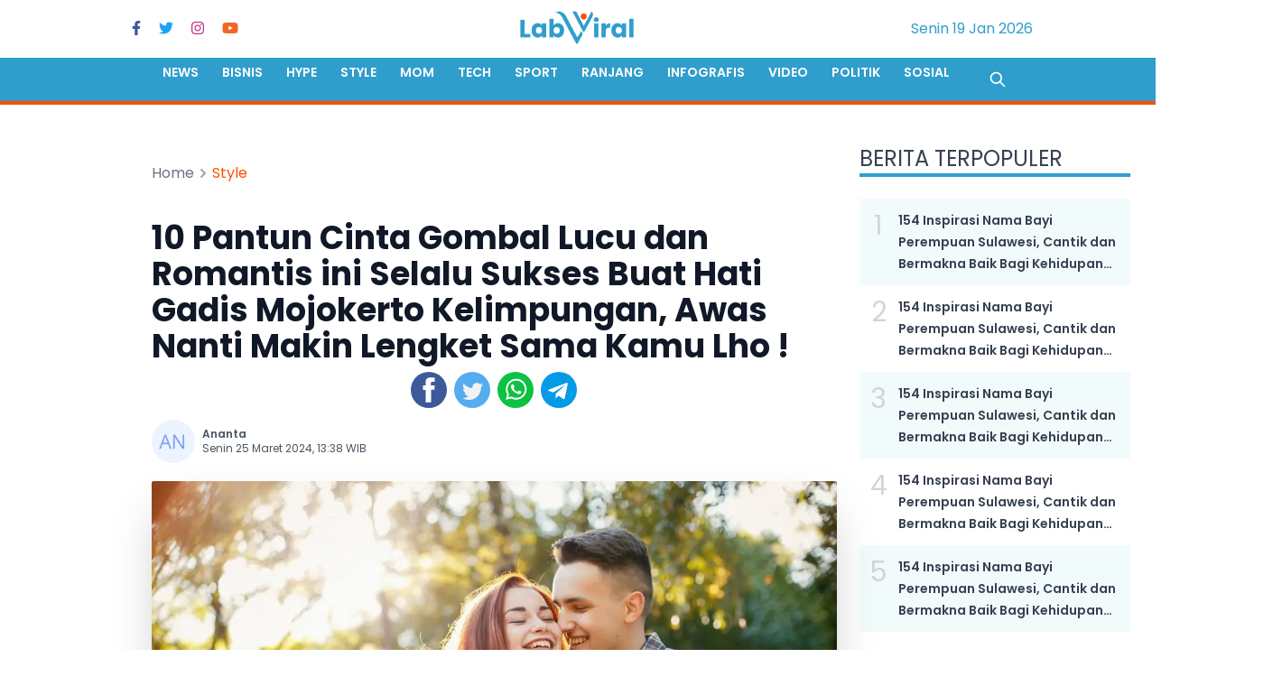

--- FILE ---
content_type: text/html; charset=utf-8
request_url: https://www.labviral.com/style/19175/25032024/10-pantun-cinta-gombal-lucu-dan-romantis-ini-selalu-sukses-buat-hati-gadis-mojokerto-kelimpungan-awas-nanti-makin-lengket-sama-kamu-lho
body_size: 38609
content:
<!DOCTYPE html><html lang="id" q:render="ssr" q:route="[category]/[id]/[date]/[slug]" q:container="paused" q:version="1.2.12" q:base="/build/" q:locale q:manifest-hash="dylnz6"><!--qv q:id=0 q:key=3scc:pY_0--><!--qv q:id=1 q:key=TxCF:35_4--><!--qv q:s q:sref=1 q:key=--><head q:head><meta charSet="utf-8" q:head><!--qv q:key=35_0--><script q:key="0b_0" q:head>!(function(w,p,f,c){c=w[p]=w[p]||{};c[f]=(c[f]||[]).concat(["dataLayer.push"])})(window,'partytown','forward');/* Partytown 0.8.0 - MIT builder.io */
!function(t,e,n,i,r,o,a,d,s,c,l,p){function u(){p||(p=1,"/"==(a=(o.lib||"/~partytown/")+(o.debug?"debug/":""))[0]&&(s=e.querySelectorAll('script[type="text/partytown"]'),i!=t?i.dispatchEvent(new CustomEvent("pt1",{detail:t})):(d=setTimeout(f,1e4),e.addEventListener("pt0",w),r?h(1):n.serviceWorker?n.serviceWorker.register(a+(o.swPath||"partytown-sw.js"),{scope:a}).then((function(t){t.active?h():t.installing&&t.installing.addEventListener("statechange",(function(t){"activated"==t.target.state&&h()}))}),console.error):f())))}function h(t){c=e.createElement(t?"script":"iframe"),t||(c.setAttribute("style","display:block;width:0;height:0;border:0;visibility:hidden"),c.setAttribute("aria-hidden",!0)),c.src=a+"partytown-"+(t?"atomics.js?v=0.8.0":"sandbox-sw.html?"+Date.now()),e.querySelector(o.sandboxParent||"body").appendChild(c)}function f(n,r){for(w(),i==t&&(o.forward||[]).map((function(e){delete t[e.split(".")[0]]})),n=0;n<s.length;n++)(r=e.createElement("script")).innerHTML=s[n].innerHTML,e.head.appendChild(r);c&&c.parentNode.removeChild(c)}function w(){clearTimeout(d)}o=t.partytown||{},i==t&&(o.forward||[]).map((function(e){l=t,e.split(".").map((function(e,n,i){l=l[i[n]]=n+1<i.length?"push"==i[n+1]?[]:l[i[n]]||{}:function(){(t._ptf=t._ptf||[]).push(i,arguments)}}))})),"complete"==e.readyState?u():(t.addEventListener("DOMContentLoaded",u),t.addEventListener("load",u))}(window,document,navigator,top,window.crossOriginIsolated);</script><!--/qv--><link href="/manifest.json" rel="manifest" q:head><!--qv q:id=2 q:key=zrbr:35_1--><!--qv q:key=OA_8--><title q:head>10 Pantun Cinta Gombal Lucu dan Romantis ini Selalu Sukses Buat Hati Gadis Mojokerto Kelimpungan, Awas Nanti Makin Lengket Sama Kamu Lho ! - LABVIRAL</title><link href="https://www.labviral.com/style/19175/25032024/10-pantun-cinta-gombal-lucu-dan-romantis-ini-selalu-sukses-buat-hati-gadis-mojokerto-kelimpungan-awas-nanti-makin-lengket-sama-kamu-lho" rel="canonical" q:key="OA_0" q:id="3" q:head><meta content="width=device-width, initial-scale=1.0" name="viewport" q:head><link href="/images/favicon/favicon.ico" rel="shortcut icon" type="image/x-icon" q:head><link href="/images/favicon/apple-icon-57x57.png" rel="apple-touch-icon" sizes="57x57" q:head><link href="/images/favicon/apple-icon-60x60.png" rel="apple-touch-icon" sizes="60x60" q:head><link href="/images/favicon/apple-icon-72x72.png" rel="apple-touch-icon" sizes="72x72" q:head><link href="/images/favicon/apple-icon-76x76.png" rel="apple-touch-icon" sizes="76x76" q:head><link href="/images/favicon/apple-icon-114x114.png" rel="apple-touch-icon" sizes="114x114" q:head><link href="/images/favicon/apple-icon-120x120.png" rel="apple-touch-icon" sizes="120x120" q:head><link href="/images/favicon/apple-icon-144x144.png" rel="apple-touch-icon" sizes="144x144" q:head><link href="/images/favicon/apple-icon-152x152.png" rel="apple-touch-icon" sizes="152x152" q:head><link href="/images/favicon/apple-icon-180x180.png" rel="apple-touch-icon" sizes="180x180" q:head><link href="/images/favicon/android-icon-192x192.png" rel="icon" sizes="192x192" type="image/png" q:head><link href="/images/favicon/favicon-32x32.png" rel="icon" sizes="32x32" type="image/png" q:head><link href="/images/favicon/favicon-96x96.png" rel="icon" sizes="96x96" type="image/png" q:head><link href="/images/favicon/favicon-16x16.png" rel="icon" sizes="16x16" type="image/png" q:head><meta content="#ffffff" name="msapplication-TileColor" q:head><meta content="/images/favicon/ms-icon-144x144.png" name="msapplication-TileImage" q:head><meta content="#ffffff" name="theme-color" q:head><meta content="id" name="language" q:head><meta content="id" name="geo.country" q:head><meta content="In-Id" http-equiv="content-language" q:head><meta content="Indonesia" name="geo.placename" q:head><link href="https://fonts.googleapis.com" rel="preconnect" q:head><link crossOrigin href="https://fonts.gstatic.com" rel="preconnect" q:head><meta name="description" content="beberapa contoh pantun cinta gombal lucu dan romantis romantis yang bisa bikin baper dan senyum-senyum, terutama kalau pasangan kamu berasal dari Kabupaten Mojokerto" q:key="0" q:head><meta name="author" content="Ananta" q:key="1" q:head><meta name="keywords" content="pantun cinta, gombal lucu, romantis, rayuan, Kabupaten Mojokerto" q:key="2" q:head><meta name="robots" content="index,follow,max-image-preview:large" q:key="3" q:head><meta name="googlebot-news" content="index,follow" q:key="4" q:head><meta name="googlebot" content="index,follow" q:key="5" q:head><meta property="og:type" content="article" q:key="6" q:head><meta property="og:url" content="https://www.labviral.com/style/19175/25032024/10-pantun-cinta-gombal-lucu-dan-romantis-ini-selalu-sukses-buat-hati-gadis-mojokerto-kelimpungan-awas-nanti-makin-lengket-sama-kamu-lho" q:key="7" q:head><meta property="og:description" content="beberapa contoh pantun cinta gombal lucu dan romantis romantis yang bisa bikin baper dan senyum-senyum, terutama kalau pasangan kamu berasal dari Kabupaten Mojokerto" q:key="8" q:head><meta property="og:image" content="https://media.labviral.com/storage/media/2024/03/25/beautiful_couple_spend_time_summer_park_1157_20032.webp" q:key="9" q:head><meta property="og:site_name" content="10 Pantun Cinta Gombal Lucu dan Romantis ini Selalu Sukses Buat Hati Gadis Mojokerto Kelimpungan, Awas Nanti Makin Lengket Sama Kamu Lho ! - LABVIRAL" q:key="10" q:head><meta name="twitter:card" content="summary_large_image" q:key="11" q:head><meta name="twitter:site" content q:key="12" q:head><meta name="twitter:creator" content q:key="13" q:head><meta name="twitter:title" content="10 Pantun Cinta Gombal Lucu dan Romantis ini Selalu Sukses Buat Hati Gadis Mojokerto Kelimpungan, Awas Nanti Makin Lengket Sama Kamu Lho !" q:key="14" q:head><meta name="twitter:description" content="beberapa contoh pantun cinta gombal lucu dan romantis romantis yang bisa bikin baper dan senyum-senyum, terutama kalau pasangan kamu berasal dari Kabupaten Mojokerto" q:key="15" q:head><meta name="twitter:image" content="https://media.labviral.com/storage/media/2024/03/25/beautiful_couple_spend_time_summer_park_1157_20032.webp" q:key="16" q:head><link rel="amphtml" href="https://amp.labviral.com/style/19175/25032024/10-pantun-cinta-gombal-lucu-dan-romantis-ini-selalu-sukses-buat-hati-gadis-mojokerto-kelimpungan-awas-nanti-makin-lengket-sama-kamu-lho" q:key="0" q:head><link href="/images/favicon/favicon.ico" rel="shortcut icon" type="image/x-icon" q:head><meta content="#ffffff" name="msapplication-TileColor" q:head><meta content="/images/favicon/ms-icon-144x144.png" name="msapplication-TileImage" q:head><meta content="#ffffff" name="theme-color" q:head><meta content="yes" name="mobile-web-app-capable" q:head><meta content="Portal Berita Entertainment" name="application-name" q:head><link href="/images/512x512.png" rel="icon" sizes="512x512" q:head><meta content="yes" name="apple-mobile-web-app-capable" q:head><meta content="black" name="apple-mobile-web-app-status-bar-style" q:head><meta content="Portal Berita Entertainment" name="apple-mobile-web-app-title" q:head><link href="/images/favicon/apple-icon.png" rel="apple-touch-icon" q:head><script type="text/partytown" q:id="4" q:head>dataLayer=[{"publish_date":"25-03-2024 13:38","category":"Style","author":"Ananta","editor":"Ananta","id":19175,"source":"Not Available","tag":"pantun cinta, gombal lucu, romantis, rayuan, Kabupaten Mojokerto","author_id":"116","editor_id":116}]</script><script type="application/ld+json" q:key="OA_2" q:id="5" q:head>{"@context":"http://schema.org","@type":"WebPage","headline":"10 Pantun Cinta Gombal Lucu dan Romantis ini Selalu Sukses Buat Hati Gadis Mojokerto Kelimpungan, Awas Nanti Makin Lengket Sama Kamu Lho ! - LABVIRAL","url":"https://www.labviral.com/style/19175/25032024/10-pantun-cinta-gombal-lucu-dan-romantis-ini-selalu-sukses-buat-hati-gadis-mojokerto-kelimpungan-awas-nanti-makin-lengket-sama-kamu-lho","datePublished":"2024-03-25T06:38:53.000Z","image":"https://media.labviral.com/storage/media/2024/03/25/beautiful_couple_spend_time_summer_park_1157_20032.webp","thumbnailUrl":"https://media.labviral.com/storage/media/2024/03/25/medium/beautiful_couple_spend_time_summer_park_1157_20032.webp"}</script><script type="application/ld+json" q:key="OA_5" q:id="6" q:head>{"@context":"http://schema.org","@type":"NewsArticle","mainEntityOfPage":{"@type":"WebPage","@id":"https://www.labviral.com/style/19175/25032024/10-pantun-cinta-gombal-lucu-dan-romantis-ini-selalu-sukses-buat-hati-gadis-mojokerto-kelimpungan-awas-nanti-makin-lengket-sama-kamu-lho"},"headline":"10 Pantun Cinta Gombal Lucu dan Romantis ini Selalu Sukses Buat Hati Gadis Mojokerto Kelimpungan, Awas Nanti Makin Lengket Sama Kamu Lho ! - LABVIRAL","image":{"@type":"ImageObject","url":"https://media.labviral.com/storage/media/2024/03/25/beautiful_couple_spend_time_summer_park_1157_20032.webp","height":600,"width":1200},"datePublished":"2024-03-25T06:38:53.000Z","dateModified":"2026-01-19T16:45:12.455Z","author":{"@type":"Person","name":"Ananta","url":"https://www.labviral.com/author/RoziKurnia"},"publisher":{"@type":"Organization","name":"LABVIRAL","url":"https://www.labviral.com","logo":{"@type":"ImageObject","url":"https://www.labviral.com/images/logo.png?v=2","width":600,"height":60}},"description":"beberapa contoh pantun cinta gombal lucu dan romantis romantis yang bisa bikin baper dan senyum-senyum, terutama kalau pasangan kamu berasal dari Kabupaten Mojokerto"}</script><script type="application/ld+json" q:key="OA_6" q:id="7" q:head>{"@context":"https://schema.org","@type":"BreadcrumbList","itemListElement":[{"@type":"ListItem","position":1,"item":{"@id":"https://www.labviral.com","name":"Home"}},{"@type":"ListItem","position":2,"item":{"@id":"https://www.labviral.com/style","name":"Style"}}]}</script><script type="text/partytown" q:key="OA_7" q:head>(function(w,d,s,l,i){w[l] = w[l] || [];w[l].push({"gtm.start":
          new Date().getTime(),event:"gtm.js"});var f=d.getElementsByTagName(s)[0],
          j=d.createElement(s),dl=l!="dataLayer"?"&l="+l:"";j.async=true;j.src=
          "https://www.googletagmanager.com/gtm.js?id="+i+dl;f.parentNode.insertBefore(j,f);
          })(window,document,'script','dataLayer','GTM-NB5LKF4');</script><!--/qv--><!--/qv--><script async="" crossOrigin="anonymous" src="https://pagead2.googlesyndication.com/pagead/js/adsbygoogle.js?client=ca-pub-5267702858942303" q:head></script><style q:style="avnanb-0" hidden>@import"https://fonts.googleapis.com/css2?family=Poppins:wght@400;500;600;700&display=swap";*,:before,:after{box-sizing:border-box;border-width:0;border-style:solid;border-color:#e5e7eb}:before,:after{--tw-content: ""}html{line-height:1.5;-webkit-text-size-adjust:100%;-moz-tab-size:4;-o-tab-size:4;tab-size:4;font-family:ui-sans-serif,system-ui,-apple-system,BlinkMacSystemFont,Segoe UI,Roboto,Helvetica Neue,Arial,Noto Sans,sans-serif,"Apple Color Emoji","Segoe UI Emoji",Segoe UI Symbol,"Noto Color Emoji";font-feature-settings:normal;font-variation-settings:normal}body{margin:0;line-height:inherit}hr{height:0;color:inherit;border-top-width:1px}abbr:where([title]){-webkit-text-decoration:underline dotted;text-decoration:underline dotted}h1,h2,h3,h4,h5,h6{font-size:inherit;font-weight:inherit}a{color:inherit;text-decoration:inherit}b,strong{font-weight:bolder}code,kbd,samp,pre{font-family:ui-monospace,SFMono-Regular,Menlo,Monaco,Consolas,Liberation Mono,Courier New,monospace;font-size:1em}small{font-size:80%}sub,sup{font-size:75%;line-height:0;position:relative;vertical-align:baseline}sub{bottom:-.25em}sup{top:-.5em}table{text-indent:0;border-color:inherit;border-collapse:collapse}button,input,optgroup,select,textarea{font-family:inherit;font-feature-settings:inherit;font-variation-settings:inherit;font-size:100%;font-weight:inherit;line-height:inherit;color:inherit;margin:0;padding:0}button,select{text-transform:none}button,[type=button],[type=reset],[type=submit]{-webkit-appearance:button;background-color:transparent;background-image:none}:-moz-focusring{outline:auto}:-moz-ui-invalid{box-shadow:none}progress{vertical-align:baseline}::-webkit-inner-spin-button,::-webkit-outer-spin-button{height:auto}[type=search]{-webkit-appearance:textfield;outline-offset:-2px}::-webkit-search-decoration{-webkit-appearance:none}::-webkit-file-upload-button{-webkit-appearance:button;font:inherit}summary{display:list-item}blockquote,dl,dd,h1,h2,h3,h4,h5,h6,hr,figure,p,pre{margin:0}fieldset{margin:0;padding:0}legend{padding:0}ol,ul,menu{list-style:none;margin:0;padding:0}dialog{padding:0}textarea{resize:vertical}input::-moz-placeholder,textarea::-moz-placeholder{opacity:1;color:#9ca3af}input::placeholder,textarea::placeholder{opacity:1;color:#9ca3af}button,[role=button]{cursor:pointer}:disabled{cursor:default}img,svg,video,canvas,audio,iframe,embed,object{display:block;vertical-align:middle}img,video{max-width:100%;height:auto}[hidden]{display:none}[type=text],[type=email],[type=url],[type=password],[type=number],[type=date],[type=datetime-local],[type=month],[type=search],[type=tel],[type=time],[type=week],[multiple],textarea,select{-webkit-appearance:none;-moz-appearance:none;appearance:none;background-color:#fff;border-color:#6b7280;border-width:1px;border-radius:0;padding:.5rem .75rem;font-size:1rem;line-height:1.5rem;--tw-shadow: 0 0 #0000}[type=text]:focus,[type=email]:focus,[type=url]:focus,[type=password]:focus,[type=number]:focus,[type=date]:focus,[type=datetime-local]:focus,[type=month]:focus,[type=search]:focus,[type=tel]:focus,[type=time]:focus,[type=week]:focus,[multiple]:focus,textarea:focus,select:focus{outline:2px solid transparent;outline-offset:2px;--tw-ring-inset: var(--tw-empty, );--tw-ring-offset-width: 0px;--tw-ring-offset-color: #fff;--tw-ring-color: #2563eb;--tw-ring-offset-shadow: var(--tw-ring-inset) 0 0 0 var(--tw-ring-offset-width) var(--tw-ring-offset-color);--tw-ring-shadow: var(--tw-ring-inset) 0 0 0 calc(1px + var(--tw-ring-offset-width)) var(--tw-ring-color);box-shadow:var(--tw-ring-offset-shadow),var(--tw-ring-shadow),var(--tw-shadow);border-color:#2563eb}input::-moz-placeholder,textarea::-moz-placeholder{color:#6b7280;opacity:1}input::placeholder,textarea::placeholder{color:#6b7280;opacity:1}::-webkit-datetime-edit-fields-wrapper{padding:0}::-webkit-date-and-time-value{min-height:1.5em}::-webkit-datetime-edit,::-webkit-datetime-edit-year-field,::-webkit-datetime-edit-month-field,::-webkit-datetime-edit-day-field,::-webkit-datetime-edit-hour-field,::-webkit-datetime-edit-minute-field,::-webkit-datetime-edit-second-field,::-webkit-datetime-edit-millisecond-field,::-webkit-datetime-edit-meridiem-field{padding-top:0;padding-bottom:0}select{background-image:url("data:image/svg+xml,%3csvg xmlns='http://www.w3.org/2000/svg' fill='none' viewBox='0 0 20 20'%3e%3cpath stroke='%236b7280' stroke-linecap='round' stroke-linejoin='round' stroke-width='1.5' d='M6 8l4 4 4-4'/%3e%3c/svg%3e");background-position:right .5rem center;background-repeat:no-repeat;background-size:1.5em 1.5em;padding-right:2.5rem;-webkit-print-color-adjust:exact;print-color-adjust:exact}[multiple]{background-image:initial;background-position:initial;background-repeat:unset;background-size:initial;padding-right:.75rem;-webkit-print-color-adjust:unset;print-color-adjust:unset}[type=checkbox],[type=radio]{-webkit-appearance:none;-moz-appearance:none;appearance:none;padding:0;-webkit-print-color-adjust:exact;print-color-adjust:exact;display:inline-block;vertical-align:middle;background-origin:border-box;-webkit-user-select:none;-moz-user-select:none;user-select:none;flex-shrink:0;height:1rem;width:1rem;color:#2563eb;background-color:#fff;border-color:#6b7280;border-width:1px;--tw-shadow: 0 0 #0000}[type=checkbox]{border-radius:0}[type=radio]{border-radius:100%}[type=checkbox]:focus,[type=radio]:focus{outline:2px solid transparent;outline-offset:2px;--tw-ring-inset: var(--tw-empty, );--tw-ring-offset-width: 2px;--tw-ring-offset-color: #fff;--tw-ring-color: #2563eb;--tw-ring-offset-shadow: var(--tw-ring-inset) 0 0 0 var(--tw-ring-offset-width) var(--tw-ring-offset-color);--tw-ring-shadow: var(--tw-ring-inset) 0 0 0 calc(2px + var(--tw-ring-offset-width)) var(--tw-ring-color);box-shadow:var(--tw-ring-offset-shadow),var(--tw-ring-shadow),var(--tw-shadow)}[type=checkbox]:checked,[type=radio]:checked{border-color:transparent;background-color:currentColor;background-size:100% 100%;background-position:center;background-repeat:no-repeat}[type=checkbox]:checked{background-image:url("data:image/svg+xml,%3csvg viewBox='0 0 16 16' fill='white' xmlns='http://www.w3.org/2000/svg'%3e%3cpath d='M12.207 4.793a1 1 0 010 1.414l-5 5a1 1 0 01-1.414 0l-2-2a1 1 0 011.414-1.414L6.5 9.086l4.293-4.293a1 1 0 011.414 0z'/%3e%3c/svg%3e")}[type=radio]:checked{background-image:url("data:image/svg+xml,%3csvg viewBox='0 0 16 16' fill='white' xmlns='http://www.w3.org/2000/svg'%3e%3ccircle cx='8' cy='8' r='3'/%3e%3c/svg%3e")}[type=checkbox]:checked:hover,[type=checkbox]:checked:focus,[type=radio]:checked:hover,[type=radio]:checked:focus{border-color:transparent;background-color:currentColor}[type=checkbox]:indeterminate{background-image:url("data:image/svg+xml,%3csvg xmlns='http://www.w3.org/2000/svg' fill='none' viewBox='0 0 16 16'%3e%3cpath stroke='white' stroke-linecap='round' stroke-linejoin='round' stroke-width='2' d='M4 8h8'/%3e%3c/svg%3e");border-color:transparent;background-color:currentColor;background-size:100% 100%;background-position:center;background-repeat:no-repeat}[type=checkbox]:indeterminate:hover,[type=checkbox]:indeterminate:focus{border-color:transparent;background-color:currentColor}[type=file]{background:unset;border-color:inherit;border-width:0;border-radius:0;padding:0;font-size:unset;line-height:inherit}[type=file]:focus{outline:1px solid ButtonText;outline:1px auto -webkit-focus-ring-color}:root,[data-theme]{background-color:hsla(var(--b1) / var(--tw-bg-opacity, 1));color:hsla(var(--bc) / var(--tw-text-opacity, 1))}html{-webkit-tap-highlight-color:transparent}:root{color-scheme:light;--pf: 258.89 94.378% 40.941%;--sf: 314 100% 37.647%;--af: 174 60% 40.784%;--nf: 219 14.085% 22.275%;--in: 198 93% 60%;--su: 158 64% 52%;--wa: 43 96% 56%;--er: 0 91% 71%;--inc: 198 100% 12%;--suc: 158 100% 10%;--wac: 43 100% 11%;--erc: 0 100% 14%;--rounded-box: 1rem;--rounded-btn: .5rem;--rounded-badge: 1.9rem;--animation-btn: .25s;--animation-input: .2s;--btn-text-case: uppercase;--btn-focus-scale: .95;--border-btn: 1px;--tab-border: 1px;--tab-radius: .5rem;--p: 258.89 94.378% 51.176%;--pc: 0 0% 100%;--s: 314 100% 47.059%;--sc: 0 0% 100%;--a: 174 60% 50.98%;--ac: 174.71 43.59% 15.294%;--n: 219 14.085% 27.843%;--nc: 0 0% 100%;--b1: 0 0% 100%;--b2: 0 0% 94.902%;--b3: 180 1.9608% 90%;--bc: 215 27.907% 16.863%}*,:before,:after{--tw-border-spacing-x: 0;--tw-border-spacing-y: 0;--tw-translate-x: 0;--tw-translate-y: 0;--tw-rotate: 0;--tw-skew-x: 0;--tw-skew-y: 0;--tw-scale-x: 1;--tw-scale-y: 1;--tw-pan-x: ;--tw-pan-y: ;--tw-pinch-zoom: ;--tw-scroll-snap-strictness: proximity;--tw-gradient-from-position: ;--tw-gradient-via-position: ;--tw-gradient-to-position: ;--tw-ordinal: ;--tw-slashed-zero: ;--tw-numeric-figure: ;--tw-numeric-spacing: ;--tw-numeric-fraction: ;--tw-ring-inset: ;--tw-ring-offset-width: 0px;--tw-ring-offset-color: #fff;--tw-ring-color: rgb(59 130 246 / .5);--tw-ring-offset-shadow: 0 0 #0000;--tw-ring-shadow: 0 0 #0000;--tw-shadow: 0 0 #0000;--tw-shadow-colored: 0 0 #0000;--tw-blur: ;--tw-brightness: ;--tw-contrast: ;--tw-grayscale: ;--tw-hue-rotate: ;--tw-invert: ;--tw-saturate: ;--tw-sepia: ;--tw-drop-shadow: ;--tw-backdrop-blur: ;--tw-backdrop-brightness: ;--tw-backdrop-contrast: ;--tw-backdrop-grayscale: ;--tw-backdrop-hue-rotate: ;--tw-backdrop-invert: ;--tw-backdrop-opacity: ;--tw-backdrop-saturate: ;--tw-backdrop-sepia: }::backdrop{--tw-border-spacing-x: 0;--tw-border-spacing-y: 0;--tw-translate-x: 0;--tw-translate-y: 0;--tw-rotate: 0;--tw-skew-x: 0;--tw-skew-y: 0;--tw-scale-x: 1;--tw-scale-y: 1;--tw-pan-x: ;--tw-pan-y: ;--tw-pinch-zoom: ;--tw-scroll-snap-strictness: proximity;--tw-gradient-from-position: ;--tw-gradient-via-position: ;--tw-gradient-to-position: ;--tw-ordinal: ;--tw-slashed-zero: ;--tw-numeric-figure: ;--tw-numeric-spacing: ;--tw-numeric-fraction: ;--tw-ring-inset: ;--tw-ring-offset-width: 0px;--tw-ring-offset-color: #fff;--tw-ring-color: rgb(59 130 246 / .5);--tw-ring-offset-shadow: 0 0 #0000;--tw-ring-shadow: 0 0 #0000;--tw-shadow: 0 0 #0000;--tw-shadow-colored: 0 0 #0000;--tw-blur: ;--tw-brightness: ;--tw-contrast: ;--tw-grayscale: ;--tw-hue-rotate: ;--tw-invert: ;--tw-saturate: ;--tw-sepia: ;--tw-drop-shadow: ;--tw-backdrop-blur: ;--tw-backdrop-brightness: ;--tw-backdrop-contrast: ;--tw-backdrop-grayscale: ;--tw-backdrop-hue-rotate: ;--tw-backdrop-invert: ;--tw-backdrop-opacity: ;--tw-backdrop-saturate: ;--tw-backdrop-sepia: }.container{width:100%}@media (min-width: 640px){.container{max-width:640px}}@media (min-width: 768px){.container{max-width:768px}}@media (min-width: 1024px){.container{max-width:1024px}}@media (min-width: 1280px){.container{max-width:1280px}}@media (min-width: 1536px){.container{max-width:1536px}}.avatar.placeholder>div{display:flex;align-items:center;justify-content:center}.btn{display:inline-flex;flex-shrink:0;cursor:pointer;-webkit-user-select:none;-moz-user-select:none;user-select:none;flex-wrap:wrap;align-items:center;justify-content:center;border-color:transparent;border-color:hsl(var(--n) / var(--tw-border-opacity));text-align:center;transition-property:color,background-color,border-color,text-decoration-color,fill,stroke,opacity,box-shadow,transform,filter,-webkit-backdrop-filter;transition-property:color,background-color,border-color,text-decoration-color,fill,stroke,opacity,box-shadow,transform,filter,backdrop-filter;transition-property:color,background-color,border-color,text-decoration-color,fill,stroke,opacity,box-shadow,transform,filter,backdrop-filter,-webkit-backdrop-filter;transition-duration:.2s;transition-timing-function:cubic-bezier(.4,0,.2,1);border-radius:var(--rounded-btn, .5rem);height:3rem;padding-left:1rem;padding-right:1rem;font-size:.875rem;line-height:1.25rem;line-height:1em;min-height:3rem;font-weight:600;text-transform:uppercase;text-transform:var(--btn-text-case, uppercase);text-decoration-line:none;border-width:var(--border-btn, 1px);animation:button-pop var(--animation-btn, .25s) ease-out;--tw-border-opacity: 1;--tw-bg-opacity: 1;background-color:hsl(var(--n) / var(--tw-bg-opacity));--tw-text-opacity: 1;color:hsl(var(--nc) / var(--tw-text-opacity))}.btn-disabled,.btn[disabled]{pointer-events:none}.btn-circle{height:3rem;width:3rem;border-radius:9999px;padding:0}.btn.loading,.btn.loading:hover{pointer-events:none}.btn.loading:before{margin-right:.5rem;height:1rem;width:1rem;border-radius:9999px;border-width:2px;animation:spin 2s linear infinite;content:"";border-top-color:transparent;border-left-color:transparent;border-bottom-color:currentColor;border-right-color:currentColor}@media (prefers-reduced-motion: reduce){.btn.loading:before{animation:spin 10s linear infinite}}@keyframes spin{0%{transform:rotate(0)}to{transform:rotate(360deg)}}.btn-group>input[type=radio].btn{-webkit-appearance:none;-moz-appearance:none;appearance:none}.btn-group>input[type=radio].btn:before{content:attr(data-title)}.carousel{display:flex;overflow-x:scroll;scroll-snap-type:x mandatory;scroll-behavior:smooth;-ms-overflow-style:none;scrollbar-width:none}.dropdown{position:relative;display:inline-block}.dropdown>*:focus{outline:2px solid transparent;outline-offset:2px}.dropdown .dropdown-content{visibility:hidden;position:absolute;z-index:50;opacity:0;transform-origin:top;--tw-scale-x: .95;--tw-scale-y: .95;transform:translate(var(--tw-translate-x),var(--tw-translate-y)) rotate(var(--tw-rotate)) skew(var(--tw-skew-x)) skewY(var(--tw-skew-y)) scaleX(var(--tw-scale-x)) scaleY(var(--tw-scale-y));transition-property:color,background-color,border-color,text-decoration-color,fill,stroke,opacity,box-shadow,transform,filter,-webkit-backdrop-filter;transition-property:color,background-color,border-color,text-decoration-color,fill,stroke,opacity,box-shadow,transform,filter,backdrop-filter;transition-property:color,background-color,border-color,text-decoration-color,fill,stroke,opacity,box-shadow,transform,filter,backdrop-filter,-webkit-backdrop-filter;transition-duration:.2s;transition-timing-function:cubic-bezier(.4,0,.2,1)}.dropdown-end .dropdown-content{right:0}.dropdown-left .dropdown-content{top:0;right:100%;bottom:auto;transform-origin:right}.dropdown-right .dropdown-content{left:100%;top:0;bottom:auto;transform-origin:left}.dropdown-bottom .dropdown-content{bottom:auto;top:100%;transform-origin:top}.dropdown-top .dropdown-content{bottom:100%;top:auto;transform-origin:bottom}.dropdown-end.dropdown-right .dropdown-content,.dropdown-end.dropdown-left .dropdown-content{bottom:0;top:auto}.dropdown.dropdown-open .dropdown-content,.dropdown.dropdown-hover:hover .dropdown-content,.dropdown:not(.dropdown-hover):focus .dropdown-content,.dropdown:not(.dropdown-hover):focus-within .dropdown-content{visibility:visible;opacity:1}.footer{display:grid;width:100%;grid-auto-flow:row;place-items:start;row-gap:2.5rem;-moz-column-gap:1rem;column-gap:1rem;font-size:.875rem;line-height:1.25rem}.footer>*{display:grid;place-items:start;gap:.5rem}@media (min-width: 48rem){.footer{grid-auto-flow:column}.footer-center{grid-auto-flow:row dense}}.label{display:flex;-webkit-user-select:none;-moz-user-select:none;user-select:none;align-items:center;justify-content:space-between;padding:.5rem .25rem}.input{flex-shrink:1;height:3rem;padding-left:1rem;padding-right:1rem;font-size:1rem;line-height:2;line-height:1.5rem;border-width:1px;border-color:hsl(var(--bc) / var(--tw-border-opacity));--tw-border-opacity: 0;--tw-bg-opacity: 1;background-color:hsl(var(--b1) / var(--tw-bg-opacity));border-radius:var(--rounded-btn, .5rem)}.input-group>.input{isolation:isolate}.input-group>*,.input-group>.input,.input-group>.textarea,.input-group>.select{border-radius:0}.link{cursor:pointer;text-decoration-line:underline}.link-hover{text-decoration-line:none}.link-hover:hover{text-decoration-line:underline}.menu{display:flex;flex-direction:column;flex-wrap:wrap}.menu.horizontal{display:inline-flex;flex-direction:row}.menu.horizontal :where(li){flex-direction:row}:where(.menu li){position:relative;display:flex;flex-shrink:0;flex-direction:column;flex-wrap:wrap;align-items:stretch}.menu :where(li:not(.menu-title))>:where(*:not(ul)){display:flex}.menu :where(li:not(.disabled):not(.menu-title))>:where(*:not(ul)){cursor:pointer;-webkit-user-select:none;-moz-user-select:none;user-select:none;align-items:center;outline:2px solid transparent;outline-offset:2px}.menu>:where(li>*:not(ul):focus){outline:2px solid transparent;outline-offset:2px}.menu>:where(li.disabled>*:not(ul):focus){cursor:auto}.menu>:where(li) :where(ul){display:flex;flex-direction:column;align-items:stretch}.menu>:where(li)>:where(ul){position:absolute;display:none;top:initial;left:100%;border-top-left-radius:inherit;border-top-right-radius:inherit;border-bottom-right-radius:inherit;border-bottom-left-radius:inherit}.menu>:where(li:hover)>:where(ul){display:flex}.menu>:where(li:focus)>:where(ul){display:flex}.modal{pointer-events:none;visibility:hidden;position:fixed;top:0;right:0;bottom:0;left:0;display:flex;justify-content:center;opacity:0;z-index:999;background-color:hsl(var(--nf, var(--n)) / var(--tw-bg-opacity));--tw-bg-opacity: .4;transition-duration:.2s;transition-timing-function:cubic-bezier(.4,0,.2,1);transition-property:transform,opacity,visibility;overflow-y:hidden;overscroll-behavior:contain}:where(.modal){align-items:center}.modal-open,.modal:target,.modal-toggle:checked+.modal{pointer-events:auto;visibility:visible;opacity:1}.navbar-start{width:50%;justify-content:flex-start}.navbar-center{flex-shrink:0}.navbar-end{width:50%;justify-content:flex-end}.range{height:1.5rem;width:100%;cursor:pointer;-moz-appearance:none;appearance:none;-webkit-appearance:none;--range-shdw: var(--bc);overflow:hidden;background-color:transparent;border-radius:var(--rounded-box, 1rem)}.range:focus{outline:none}.select{display:inline-flex;flex-shrink:0;cursor:pointer;-webkit-user-select:none;-moz-user-select:none;user-select:none;-webkit-appearance:none;-moz-appearance:none;appearance:none;height:3rem;padding-left:1rem;padding-right:2.5rem;font-size:.875rem;line-height:1.25rem;line-height:2;min-height:3rem;border-width:1px;border-color:hsl(var(--bc) / var(--tw-border-opacity));--tw-border-opacity: 0;--tw-bg-opacity: 1;background-color:hsl(var(--b1) / var(--tw-bg-opacity));font-weight:600;border-radius:var(--rounded-btn, .5rem);background-image:linear-gradient(45deg,transparent 50%,currentColor 50%),linear-gradient(135deg,currentColor 50%,transparent 50%);background-position:calc(100% - 20px) calc(1px + 50%),calc(100% - 16px) calc(1px + 50%);background-size:4px 4px,4px 4px;background-repeat:no-repeat}.select[multiple]{height:auto}.\!toggle{flex-shrink:0!important;--tglbg: hsl(var(--b1)) !important;--handleoffset: 1.5rem !important;--handleoffsetcalculator: calc(var(--handleoffset) * -1) !important;--togglehandleborder: 0 0 !important;height:1.5rem!important;width:3rem!important;cursor:pointer!important;-webkit-appearance:none!important;-moz-appearance:none!important;appearance:none!important;border-width:1px!important;border-color:hsl(var(--bc) / var(--tw-border-opacity))!important;--tw-border-opacity: .2 !important;background-color:hsl(var(--bc) / var(--tw-bg-opacity))!important;--tw-bg-opacity: .5 !important;transition-duration:.3s!important;transition-timing-function:cubic-bezier(.4,0,.2,1)!important;border-radius:var(--rounded-badge, 1.9rem)!important;transition:background,box-shadow var(--animation-input, .2s) ease-in-out!important;box-shadow:var(--handleoffsetcalculator) 0 0 2px var(--tglbg) inset,0 0 0 2px var(--tglbg) inset,var(--togglehandleborder)!important}.toggle{flex-shrink:0;--tglbg: hsl(var(--b1));--handleoffset: 1.5rem;--handleoffsetcalculator: calc(var(--handleoffset) * -1);--togglehandleborder: 0 0;height:1.5rem;width:3rem;cursor:pointer;-webkit-appearance:none;-moz-appearance:none;appearance:none;border-width:1px;border-color:hsl(var(--bc) / var(--tw-border-opacity));--tw-border-opacity: .2;background-color:hsl(var(--bc) / var(--tw-bg-opacity));--tw-bg-opacity: .5;transition-duration:.3s;transition-timing-function:cubic-bezier(.4,0,.2,1);border-radius:var(--rounded-badge, 1.9rem);transition:background,box-shadow var(--animation-input, .2s) ease-in-out;box-shadow:var(--handleoffsetcalculator) 0 0 2px var(--tglbg) inset,0 0 0 2px var(--tglbg) inset,var(--togglehandleborder)}.btm-nav>*:where(.active){border-top-width:2px;--tw-bg-opacity: 1;background-color:hsl(var(--b1) / var(--tw-bg-opacity))}.btm-nav>* .label{font-size:1rem;line-height:1.5rem}.btn:active:hover,.btn:active:focus{animation:none;transform:scale(var(--btn-focus-scale, .95))}.btn:hover,.btn-active{--tw-border-opacity: 1;border-color:hsl(var(--nf, var(--n)) / var(--tw-border-opacity));--tw-bg-opacity: 1;background-color:hsl(var(--nf, var(--n)) / var(--tw-bg-opacity))}.btn:focus-visible{outline:2px solid hsl(var(--nf));outline-offset:2px}.btn.glass:hover,.btn.glass.btn-active{--glass-opacity: 25%;--glass-border-opacity: 15%}.btn.glass:focus-visible{outline:2px solid currentColor}.btn-ghost{border-width:1px;border-color:transparent;background-color:transparent;color:currentColor}.btn-ghost:hover,.btn-ghost.btn-active{--tw-border-opacity: 0;background-color:hsl(var(--bc) / var(--tw-bg-opacity));--tw-bg-opacity: .2}.btn-ghost:focus-visible{outline:2px solid currentColor}.btn-disabled,.btn-disabled:hover,.btn[disabled],.btn[disabled]:hover{--tw-border-opacity: 0;background-color:hsl(var(--n) / var(--tw-bg-opacity));--tw-bg-opacity: .2;color:hsl(var(--bc) / var(--tw-text-opacity));--tw-text-opacity: .2}.btn.loading.btn-square:before,.btn.loading.btn-circle:before{margin-right:0}.btn.loading.btn-xl:before,.btn.loading.btn-lg:before{height:1.25rem;width:1.25rem}.btn.loading.btn-sm:before,.btn.loading.btn-xs:before{height:.75rem;width:.75rem}.btn-group>input[type=radio]:checked.btn,.btn-group>.btn-active{--tw-border-opacity: 1;border-color:hsl(var(--p) / var(--tw-border-opacity));--tw-bg-opacity: 1;background-color:hsl(var(--p) / var(--tw-bg-opacity));--tw-text-opacity: 1;color:hsl(var(--pc) / var(--tw-text-opacity))}.btn-group>input[type=radio]:checked.btn:focus-visible,.btn-group>.btn-active:focus-visible{outline:2px solid hsl(var(--p))}@keyframes button-pop{0%{transform:scale(var(--btn-focus-scale, .95))}40%{transform:scale(1.02)}to{transform:scale(1)}}.card-title{display:flex;align-items:center;gap:.5rem;font-size:1.25rem;line-height:1.75rem;font-weight:600}.carousel::-webkit-scrollbar{display:none}@keyframes checkmark{0%{background-position-y:5px}50%{background-position-y:-2px}to{background-position-y:0}}.drawer-toggle:focus-visible~.drawer-content .drawer-button.btn-ghost{outline:2px solid currentColor}.dropdown.dropdown-open .dropdown-content,.dropdown.dropdown-hover:hover .dropdown-content,.dropdown:focus .dropdown-content,.dropdown:focus-within .dropdown-content{--tw-scale-x: 1;--tw-scale-y: 1;transform:translate(var(--tw-translate-x),var(--tw-translate-y)) rotate(var(--tw-rotate)) skew(var(--tw-skew-x)) skewY(var(--tw-skew-y)) scaleX(var(--tw-scale-x)) scaleY(var(--tw-scale-y))}.label a:hover{--tw-text-opacity: 1;color:hsl(var(--bc) / var(--tw-text-opacity))}.input[list]::-webkit-calendar-picker-indicator{line-height:1em}.input:focus{outline:2px solid hsla(var(--bc) / .2);outline-offset:2px}.input-disabled,.input[disabled]{cursor:not-allowed;--tw-border-opacity: 1;border-color:hsl(var(--b2, var(--b1)) / var(--tw-border-opacity));--tw-bg-opacity: 1;background-color:hsl(var(--b2, var(--b1)) / var(--tw-bg-opacity));--tw-text-opacity: .2}.input-disabled::-moz-placeholder,.input[disabled]::-moz-placeholder{color:hsl(var(--bc) / var(--tw-placeholder-opacity));--tw-placeholder-opacity: .2}.input-disabled::placeholder,.input[disabled]::placeholder{color:hsl(var(--bc) / var(--tw-placeholder-opacity));--tw-placeholder-opacity: .2}.link:focus{outline:2px solid transparent;outline-offset:2px}.link:focus-visible{outline:2px solid currentColor;outline-offset:2px}.menu.horizontal>li.bordered>a,.menu.horizontal>li.bordered>button,.menu.horizontal>li.bordered>span{border-left-width:0px;border-bottom-width:4px;--tw-border-opacity: 1;border-color:hsl(var(--p) / var(--tw-border-opacity))}.menu[class*=" px-"]:not(.menu[class*=" px-0"]) li>*,.menu[class^=px-]:not(.menu[class^=px-0]) li>*,.menu[class*=" p-"]:not(.menu[class*=" p-0"]) li>*,.menu[class^=p-]:not(.menu[class^=p-0]) li>*{border-radius:var(--rounded-btn, .5rem)}.menu :where(li.bordered>*){border-left-width:4px;--tw-border-opacity: 1;border-color:hsl(var(--p) / var(--tw-border-opacity))}.menu :where(li)>:where(*:not(ul)){gap:.75rem;padding:.75rem 1rem;color:currentColor}.menu :where(li:not(.menu-title):not(:empty))>:where(*:not(ul):focus),.menu :where(li:not(.menu-title):not(:empty))>:where(*:not(ul):hover){background-color:hsl(var(--bc) / var(--tw-bg-opacity));--tw-bg-opacity: .1}.menu :where(li:not(.menu-title):not(:empty))>:where(:not(ul).active),.menu :where(li:not(.menu-title):not(:empty))>:where(*:not(ul):active){--tw-bg-opacity: 1;background-color:hsl(var(--p) / var(--tw-bg-opacity));--tw-text-opacity: 1;color:hsl(var(--pc) / var(--tw-text-opacity))}.menu :where(li:empty){margin:.5rem 1rem;height:1px;background-color:hsl(var(--bc) / var(--tw-bg-opacity));--tw-bg-opacity: .1}.menu li.disabled>*{-webkit-user-select:none;-moz-user-select:none;user-select:none;color:hsl(var(--bc) / var(--tw-text-opacity));--tw-text-opacity: .2}.menu li.disabled>*:hover{background-color:transparent}.menu li.hover-bordered a{border-left-width:4px;border-color:transparent}.menu li.hover-bordered a:hover{--tw-border-opacity: 1;border-color:hsl(var(--p) / var(--tw-border-opacity))}.menu.compact li>a,.menu.compact li>span{padding-top:.5rem;padding-bottom:.5rem;font-size:.875rem;line-height:1.25rem}.menu .menu-title{font-size:.75rem;line-height:1rem;font-weight:700;opacity:.4}.menu .menu-title>*{padding-top:.25rem;padding-bottom:.25rem}.menu :where(li:not(.disabled))>:where(*:not(ul)){outline:2px solid transparent;outline-offset:2px;transition-property:color,background-color,border-color,text-decoration-color,fill,stroke,opacity,box-shadow,transform,filter,-webkit-backdrop-filter;transition-property:color,background-color,border-color,text-decoration-color,fill,stroke,opacity,box-shadow,transform,filter,backdrop-filter;transition-property:color,background-color,border-color,text-decoration-color,fill,stroke,opacity,box-shadow,transform,filter,backdrop-filter,-webkit-backdrop-filter;transition-duration:.2s;transition-timing-function:cubic-bezier(.4,0,.2,1)}.menu>:where(li:first-child){border-top-left-radius:inherit;border-top-right-radius:inherit;border-bottom-right-radius:unset;border-bottom-left-radius:unset}.menu>:where(li:first-child)>:where(:not(ul)){border-top-left-radius:inherit;border-top-right-radius:inherit;border-bottom-right-radius:unset;border-bottom-left-radius:unset}.menu>:where(li:last-child){border-top-left-radius:unset;border-top-right-radius:unset;border-bottom-right-radius:inherit;border-bottom-left-radius:inherit}.menu>:where(li:last-child)>:where(:not(ul)){border-top-left-radius:unset;border-top-right-radius:unset;border-bottom-right-radius:inherit;border-bottom-left-radius:inherit}.menu>:where(li)>:where(ul) :where(li){width:100%;white-space:nowrap}.menu>:where(li)>:where(ul) :where(li) :where(ul){padding-left:1rem}.menu>:where(li)>:where(ul) :where(li)>:where(:not(ul)){width:100%;white-space:nowrap}.menu>:where(li)>:where(ul)>:where(li:first-child){border-top-left-radius:inherit;border-top-right-radius:inherit;border-bottom-right-radius:unset;border-bottom-left-radius:unset}.menu>:where(li)>:where(ul)>:where(li:first-child)>:where(:not(ul)){border-top-left-radius:inherit;border-top-right-radius:inherit;border-bottom-right-radius:unset;border-bottom-left-radius:unset}.menu>:where(li)>:where(ul)>:where(li:last-child){border-top-left-radius:unset;border-top-right-radius:unset;border-bottom-right-radius:inherit;border-bottom-left-radius:inherit}.menu>:where(li)>:where(ul)>:where(li:last-child)>:where(:not(ul)){border-top-left-radius:unset;border-top-right-radius:unset;border-bottom-right-radius:inherit;border-bottom-left-radius:inherit}.modal-open .modal-box,.modal-toggle:checked+.modal .modal-box,.modal:target .modal-box{--tw-translate-y: 0px;--tw-scale-x: 1;--tw-scale-y: 1;transform:translate(var(--tw-translate-x),var(--tw-translate-y)) rotate(var(--tw-rotate)) skew(var(--tw-skew-x)) skewY(var(--tw-skew-y)) scaleX(var(--tw-scale-x)) scaleY(var(--tw-scale-y))}@keyframes progress-loading{50%{left:107%}}@keyframes radiomark{0%{box-shadow:0 0 0 12px hsl(var(--b1)) inset,0 0 0 12px hsl(var(--b1)) inset}50%{box-shadow:0 0 0 3px hsl(var(--b1)) inset,0 0 0 3px hsl(var(--b1)) inset}to{box-shadow:0 0 0 4px hsl(var(--b1)) inset,0 0 0 4px hsl(var(--b1)) inset}}.range:focus-visible::-webkit-slider-thumb{--focus-shadow: 0 0 0 6px hsl(var(--b1)) inset, 0 0 0 2rem hsl(var(--range-shdw)) inset}.range:focus-visible::-moz-range-thumb{--focus-shadow: 0 0 0 6px hsl(var(--b1)) inset, 0 0 0 2rem hsl(var(--range-shdw)) inset}.range::-webkit-slider-runnable-track{height:.5rem;width:100%;border-radius:var(--rounded-box, 1rem);background-color:hsla(var(--bc) / .1)}.range::-moz-range-track{height:.5rem;width:100%;border-radius:var(--rounded-box, 1rem);background-color:hsla(var(--bc) / .1)}.range::-webkit-slider-thumb{background-color:hsl(var(--b1));position:relative;height:1.5rem;width:1.5rem;border-style:none;border-radius:var(--rounded-box, 1rem);-moz-appearance:none;appearance:none;-webkit-appearance:none;top:50%;color:hsl(var(--range-shdw));transform:translateY(-50%);--filler-size: 100rem;--filler-offset: .6rem;box-shadow:0 0 0 3px hsl(var(--range-shdw)) inset,var(--focus-shadow, 0 0),calc(var(--filler-size) * -1 - var(--filler-offset)) 0 0 var(--filler-size)}.range::-moz-range-thumb{background-color:hsl(var(--b1));position:relative;height:1.5rem;width:1.5rem;border-style:none;border-radius:var(--rounded-box, 1rem);top:50%;color:hsl(var(--range-shdw));--filler-size: 100rem;--filler-offset: .5rem;box-shadow:0 0 0 3px hsl(var(--range-shdw)) inset,var(--focus-shadow, 0 0),calc(var(--filler-size) * -1 - var(--filler-offset)) 0 0 var(--filler-size)}@keyframes rating-pop{0%{transform:translateY(-.125em)}40%{transform:translateY(-.125em)}to{transform:translateY(0)}}.select:focus{outline:2px solid hsla(var(--bc) / .2);outline-offset:2px}.select-disabled,.select[disabled]{cursor:not-allowed;--tw-border-opacity: 1;border-color:hsl(var(--b2, var(--b1)) / var(--tw-border-opacity));--tw-bg-opacity: 1;background-color:hsl(var(--b2, var(--b1)) / var(--tw-bg-opacity));--tw-text-opacity: .2}.select-disabled::-moz-placeholder,.select[disabled]::-moz-placeholder{color:hsl(var(--bc) / var(--tw-placeholder-opacity));--tw-placeholder-opacity: .2}.select-disabled::placeholder,.select[disabled]::placeholder{color:hsl(var(--bc) / var(--tw-placeholder-opacity));--tw-placeholder-opacity: .2}.select-multiple,.select[multiple],.select[size].select:not([size="1"]){background-image:none;padding-right:1rem}[dir=rtl] .select{background-position:calc(0% + 12px) calc(1px + 50%),calc(0% + 16px) calc(1px + 50%)}.table tr.active th,.table tr.active td,.table tr.active:nth-child(2n) th,.table tr.active:nth-child(2n) td{--tw-bg-opacity: 1;background-color:hsl(var(--b3, var(--b2)) / var(--tw-bg-opacity))}.table tr.hover:hover th,.table tr.hover:hover td,.table tr.hover:nth-child(2n):hover th,.table tr.hover:nth-child(2n):hover td{--tw-bg-opacity: 1;background-color:hsl(var(--b3, var(--b2)) / var(--tw-bg-opacity))}@keyframes toast-pop{0%{transform:scale(.9);opacity:0}to{transform:scale(1);opacity:1}}[dir=rtl] .\!toggle{--handleoffsetcalculator: calc(var(--handleoffset) * 1) !important}[dir=rtl] .toggle{--handleoffsetcalculator: calc(var(--handleoffset) * 1)}.\!toggle:focus-visible{outline:2px solid hsl(var(--bc))!important;outline-offset:2px!important}.toggle:focus-visible{outline:2px solid hsl(var(--bc));outline-offset:2px}.toggle:checked,.toggle[checked=true],.toggle[aria-checked=true]{--handleoffsetcalculator: var(--handleoffset);--tw-border-opacity: 1;--tw-bg-opacity: 1}.\!toggle:checked,.\!toggle[checked=true],.\!toggle[aria-checked=true]{--handleoffsetcalculator: var(--handleoffset) !important;--tw-border-opacity: 1 !important;--tw-bg-opacity: 1 !important}[dir=rtl] .toggle:checked,[dir=rtl] .toggle[checked=true],[dir=rtl] .toggle[aria-checked=true]{--handleoffsetcalculator: calc(var(--handleoffset) * -1)}[dir=rtl] .\!toggle:checked,[dir=rtl] .\!toggle[checked=true],[dir=rtl] .\!toggle[aria-checked=true]{--handleoffsetcalculator: calc(var(--handleoffset) * -1) !important}.\!toggle:indeterminate{--tw-border-opacity: 1 !important;--tw-bg-opacity: 1 !important;box-shadow:calc(var(--handleoffset) / 2) 0 0 2px var(--tglbg) inset,calc(var(--handleoffset) / -2) 0 0 2px var(--tglbg) inset,0 0 0 2px var(--tglbg) inset!important}.toggle:indeterminate{--tw-border-opacity: 1;--tw-bg-opacity: 1;box-shadow:calc(var(--handleoffset) / 2) 0 0 2px var(--tglbg) inset,calc(var(--handleoffset) / -2) 0 0 2px var(--tglbg) inset,0 0 0 2px var(--tglbg) inset}[dir=rtl] .\!toggle:indeterminate{box-shadow:calc(var(--handleoffset) / 2) 0 0 2px var(--tglbg) inset,calc(var(--handleoffset) / -2) 0 0 2px var(--tglbg) inset,0 0 0 2px var(--tglbg) inset!important}[dir=rtl] .toggle:indeterminate{box-shadow:calc(var(--handleoffset) / 2) 0 0 2px var(--tglbg) inset,calc(var(--handleoffset) / -2) 0 0 2px var(--tglbg) inset,0 0 0 2px var(--tglbg) inset}.\!toggle:disabled{cursor:not-allowed!important;--tw-border-opacity: 1 !important;border-color:hsl(var(--bc) / var(--tw-border-opacity))!important;background-color:transparent!important;opacity:.3!important;--togglehandleborder: 0 0 0 3px hsl(var(--bc)) inset, var(--handleoffsetcalculator) 0 0 3px hsl(var(--bc)) inset !important}.toggle:disabled{cursor:not-allowed;--tw-border-opacity: 1;border-color:hsl(var(--bc) / var(--tw-border-opacity));background-color:transparent;opacity:.3;--togglehandleborder: 0 0 0 3px hsl(var(--bc)) inset, var(--handleoffsetcalculator) 0 0 3px hsl(var(--bc)) inset}.artboard.phone{width:320px}.artboard.phone-1.horizontal,.artboard.phone-1.artboard-horizontal{width:568px;height:320px}.artboard.phone-2.horizontal,.artboard.phone-2.artboard-horizontal{width:667px;height:375px}.artboard.phone-3.horizontal,.artboard.phone-3.artboard-horizontal{width:736px;height:414px}.artboard.phone-4.horizontal,.artboard.phone-4.artboard-horizontal{width:812px;height:375px}.artboard.phone-5.horizontal,.artboard.phone-5.artboard-horizontal{width:896px;height:414px}.artboard.phone-6.horizontal,.artboard.phone-6.artboard-horizontal{width:1024px;height:320px}.btm-nav-xs>*:where(.active){border-top-width:1px}.btm-nav-sm>*:where(.active){border-top-width:2px}.btm-nav-md>*:where(.active){border-top-width:2px}.btm-nav-lg>*:where(.active){border-top-width:4px}.btn-sm{height:2rem;padding-left:.75rem;padding-right:.75rem;min-height:2rem;font-size:.875rem}.btn-square:where(.btn-sm){height:2rem;width:2rem;padding:0}.btn-circle:where(.btn-xs){height:1.5rem;width:1.5rem;border-radius:9999px;padding:0}.btn-circle:where(.btn-sm){height:2rem;width:2rem;border-radius:9999px;padding:0}.btn-circle:where(.btn-md){height:3rem;width:3rem;border-radius:9999px;padding:0}.btn-circle:where(.btn-lg){height:4rem;width:4rem;border-radius:9999px;padding:0}.menu-horizontal{display:inline-flex;width:-moz-max-content;width:max-content;flex-direction:row}.menu-horizontal :where(li){flex-direction:row}.menu-horizontal>:where(li)>:where(ul){top:100%;left:initial}.avatar.offline:before{content:"";position:absolute;z-index:10;display:block;border-radius:9999px;--tw-bg-opacity: 1;background-color:hsl(var(--b3, var(--b2)) / var(--tw-bg-opacity));width:15%;height:15%;top:7%;right:7%;box-shadow:0 0 0 2px hsl(var(--b1))}.btn-group .btn:not(:first-child):not(:last-child){border-radius:0}.btn-group .btn:first-child:not(:last-child){margin-top:-0px;margin-left:-1px;border-top-left-radius:var(--rounded-btn, .5rem);border-top-right-radius:0;border-bottom-left-radius:var(--rounded-btn, .5rem);border-bottom-right-radius:0}.btn-group .btn:last-child:not(:first-child){border-top-left-radius:0;border-top-right-radius:var(--rounded-btn, .5rem);border-bottom-left-radius:0;border-bottom-right-radius:var(--rounded-btn, .5rem)}.btn-group-horizontal .btn:not(:first-child):not(:last-child){border-radius:0}.btn-group-horizontal .btn:first-child:not(:last-child){margin-top:-0px;margin-left:-1px;border-top-left-radius:var(--rounded-btn, .5rem);border-top-right-radius:0;border-bottom-left-radius:var(--rounded-btn, .5rem);border-bottom-right-radius:0}.btn-group-horizontal .btn:last-child:not(:first-child){border-top-left-radius:0;border-top-right-radius:var(--rounded-btn, .5rem);border-bottom-left-radius:0;border-bottom-right-radius:var(--rounded-btn, .5rem)}.btn-group-vertical .btn:first-child:not(:last-child){margin-top:-1px;margin-left:-0px;border-top-left-radius:var(--rounded-btn, .5rem);border-top-right-radius:var(--rounded-btn, .5rem);border-bottom-left-radius:0;border-bottom-right-radius:0}.btn-group-vertical .btn:last-child:not(:first-child){border-top-left-radius:0;border-top-right-radius:0;border-bottom-left-radius:var(--rounded-btn, .5rem);border-bottom-right-radius:var(--rounded-btn, .5rem)}.card-compact .card-title{margin-bottom:.25rem}.card-normal .card-title{margin-bottom:.75rem}.menu-horizontal :where(li.bordered>*){border-left-width:0px;border-bottom-width:4px}.menu-horizontal>:where(li:first-child){border-top-left-radius:inherit;border-top-right-radius:unset;border-bottom-right-radius:unset;border-bottom-left-radius:inherit}.menu-horizontal>:where(li:first-child)>:where(*:not(ul)){border-top-left-radius:inherit;border-top-right-radius:unset;border-bottom-right-radius:unset;border-bottom-left-radius:inherit}.menu-horizontal>:where(li:last-child){border-top-left-radius:unset;border-top-right-radius:inherit;border-bottom-right-radius:inherit;border-bottom-left-radius:unset}.menu-horizontal>:where(li:last-child)>:where(*:not(ul)){border-top-left-radius:unset;border-top-right-radius:inherit;border-bottom-right-radius:inherit;border-bottom-left-radius:unset}.static{position:static}.fixed{position:fixed}.absolute{position:absolute}.relative{position:relative}.sticky{position:sticky}.inset-y-0{top:0;bottom:0}.bottom-0{bottom:0}.left-0{left:0}.left-\[33\%\]{left:33%}.left-\[38\%\]{left:38%}.top-40{top:10rem}.top-\[30\%\]{top:30%}.z-50{z-index:50}.order-1{order:1}.-mx-3{margin-left:-.75rem;margin-right:-.75rem}.mx-1{margin-left:.25rem;margin-right:.25rem}.mx-2{margin-left:.5rem;margin-right:.5rem}.mx-3{margin-left:.75rem;margin-right:.75rem}.mx-4{margin-left:1rem;margin-right:1rem}.mx-6{margin-left:1.5rem;margin-right:1.5rem}.mx-auto{margin-left:auto;margin-right:auto}.my-5{margin-top:1.25rem;margin-bottom:1.25rem}.my-auto{margin-top:auto;margin-bottom:auto}.mb-1{margin-bottom:.25rem}.mb-10{margin-bottom:2.5rem}.mb-2{margin-bottom:.5rem}.mb-3{margin-bottom:.75rem}.mb-4{margin-bottom:1rem}.mb-5{margin-bottom:1.25rem}.mb-6{margin-bottom:1.5rem}.mb-8{margin-bottom:2rem}.mb-9{margin-bottom:2.25rem}.mr-4{margin-right:1rem}.mr-auto{margin-right:auto}.mt-1{margin-top:.25rem}.mt-10{margin-top:2.5rem}.mt-12{margin-top:3rem}.mt-2{margin-top:.5rem}.mt-3{margin-top:.75rem}.mt-4{margin-top:1rem}.mt-5{margin-top:1.25rem}.line-clamp-2{overflow:hidden;display:-webkit-box;-webkit-box-orient:vertical;-webkit-line-clamp:2}.line-clamp-3{overflow:hidden;display:-webkit-box;-webkit-box-orient:vertical;-webkit-line-clamp:3}.inline-block{display:inline-block}.inline{display:inline}.flex{display:flex}.grid{display:grid}.hidden{display:none}.h-12{height:3rem}.h-20{height:5rem}.h-24{height:6rem}.h-32{height:8rem}.h-36{height:9rem}.h-48{height:12rem}.h-5{height:1.25rem}.h-56{height:14rem}.h-6{height:1.5rem}.h-\[24\.375rem\]{height:24.375rem}.h-\[728px\]{height:728px}.h-auto{height:auto}.h-full{height:100%}.h-screen{height:100vh}.w-1\/2{width:50%}.w-1\/3{width:33.333333%}.w-12{width:3rem}.w-2\/3{width:66.666667%}.w-2\/5{width:40%}.w-24{width:6rem}.w-32{width:8rem}.w-4\/12{width:33.333333%}.w-40{width:10rem}.w-44{width:11rem}.w-5{width:1.25rem}.w-6{width:1.5rem}.w-60{width:15rem}.w-64{width:16rem}.w-\[168px\]{width:168px}.w-\[30\%\]{width:30%}.w-\[300px\]{width:300px}.w-\[68\.75rem\]{width:68.75rem}.w-\[70\%\]{width:70%}.w-\[85\%\]{width:85%}.w-\[88\.75rem\]{width:88.75rem}.w-full{width:100%}.max-w-full{max-width:100%}.flex-initial{flex:0 1 auto}.flex-none{flex:none}.flex-shrink{flex-shrink:1}.flex-grow{flex-grow:1}.transform{transform:translate(var(--tw-translate-x),var(--tw-translate-y)) rotate(var(--tw-rotate)) skew(var(--tw-skew-x)) skewY(var(--tw-skew-y)) scaleX(var(--tw-scale-x)) scaleY(var(--tw-scale-y))}.cursor-pointer{cursor:pointer}.snap-x{scroll-snap-type:x var(--tw-scroll-snap-strictness)}.snap-mandatory{--tw-scroll-snap-strictness: mandatory}.snap-center{scroll-snap-align:center}.grid-flow-col{grid-auto-flow:column}.flex-row{flex-direction:row}.flex-col{flex-direction:column}.flex-wrap{flex-wrap:wrap}.items-start{align-items:flex-start}.items-center{align-items:center}.items-stretch{align-items:stretch}.justify-center{justify-content:center}.justify-between{justify-content:space-between}.gap-2{gap:.5rem}.gap-4{gap:1rem}.gap-8{gap:2rem}.space-x-1>:not([hidden])~:not([hidden]){--tw-space-x-reverse: 0;margin-right:calc(.25rem * var(--tw-space-x-reverse));margin-left:calc(.25rem * calc(1 - var(--tw-space-x-reverse)))}.space-x-2>:not([hidden])~:not([hidden]){--tw-space-x-reverse: 0;margin-right:calc(.5rem * var(--tw-space-x-reverse));margin-left:calc(.5rem * calc(1 - var(--tw-space-x-reverse)))}.space-x-6>:not([hidden])~:not([hidden]){--tw-space-x-reverse: 0;margin-right:calc(1.5rem * var(--tw-space-x-reverse));margin-left:calc(1.5rem * calc(1 - var(--tw-space-x-reverse)))}.space-y-10>:not([hidden])~:not([hidden]){--tw-space-y-reverse: 0;margin-top:calc(2.5rem * calc(1 - var(--tw-space-y-reverse)));margin-bottom:calc(2.5rem * var(--tw-space-y-reverse))}.space-y-2>:not([hidden])~:not([hidden]){--tw-space-y-reverse: 0;margin-top:calc(.5rem * calc(1 - var(--tw-space-y-reverse)));margin-bottom:calc(.5rem * var(--tw-space-y-reverse))}.space-y-3>:not([hidden])~:not([hidden]){--tw-space-y-reverse: 0;margin-top:calc(.75rem * calc(1 - var(--tw-space-y-reverse)));margin-bottom:calc(.75rem * var(--tw-space-y-reverse))}.space-y-5>:not([hidden])~:not([hidden]){--tw-space-y-reverse: 0;margin-top:calc(1.25rem * calc(1 - var(--tw-space-y-reverse)));margin-bottom:calc(1.25rem * var(--tw-space-y-reverse))}.self-center{align-self:center}.overflow-hidden{overflow:hidden}.overflow-scroll{overflow:scroll}.rounded{border-radius:.25rem}.rounded-full{border-radius:9999px}.rounded-lg{border-radius:.5rem}.rounded-sm{border-radius:.125rem}.rounded-b-sm{border-bottom-right-radius:.125rem;border-bottom-left-radius:.125rem}.rounded-t{border-top-left-radius:.25rem;border-top-right-radius:.25rem}.border{border-width:1px}.border-b-2{border-bottom-width:2px}.border-b-4{border-bottom-width:4px}.border-l-4{border-left-width:4px}.border-t-2{border-top-width:2px}.border-none{border-style:none}.border-gray-300{--tw-border-opacity: 1;border-color:rgb(209 213 219 / var(--tw-border-opacity))}.border-gray-400{--tw-border-opacity: 1;border-color:rgb(156 163 175 / var(--tw-border-opacity))}.border-main-blue{--tw-border-opacity: 1;border-color:rgb(48 158 204 / var(--tw-border-opacity))}.border-secondary{--tw-border-opacity: 1;border-color:rgb(255 78 0 / var(--tw-border-opacity))}.border-transparent{border-color:transparent}.border-b-main-blue{--tw-border-opacity: 1;border-bottom-color:rgb(48 158 204 / var(--tw-border-opacity))}.border-l-main-blue{--tw-border-opacity: 1;border-left-color:rgb(48 158 204 / var(--tw-border-opacity))}.bg-\[\#C51E09\]{--tw-bg-opacity: 1;background-color:rgb(197 30 9 / var(--tw-bg-opacity))}.bg-blue-600{--tw-bg-opacity: 1;background-color:rgb(37 99 235 / var(--tw-bg-opacity))}.bg-gray-100{--tw-bg-opacity: 1;background-color:rgb(243 244 246 / var(--tw-bg-opacity))}.bg-primary{--tw-bg-opacity: 1;background-color:rgb(0 165 175 / var(--tw-bg-opacity))}.bg-secondary{--tw-bg-opacity: 1;background-color:rgb(255 78 0 / var(--tw-bg-opacity))}.bg-slate-400{--tw-bg-opacity: 1;background-color:rgb(148 163 184 / var(--tw-bg-opacity))}.bg-transparent{background-color:transparent}.bg-white{--tw-bg-opacity: 1;background-color:rgb(255 255 255 / var(--tw-bg-opacity))}.bg-opacity-30{--tw-bg-opacity: .3}.bg-opacity-5{--tw-bg-opacity: .05}.bg-opacity-80{--tw-bg-opacity: .8}.stroke-current{stroke:currentColor}.object-cover{-o-object-fit:cover;object-fit:cover}.p-0{padding:0}.p-1{padding:.25rem}.p-2{padding:.5rem}.p-4{padding:1rem}.p-6{padding:1.5rem}.px-1{padding-left:.25rem;padding-right:.25rem}.px-2{padding-left:.5rem;padding-right:.5rem}.px-3{padding-left:.75rem;padding-right:.75rem}.px-4{padding-left:1rem;padding-right:1rem}.px-5{padding-left:1.25rem;padding-right:1.25rem}.px-6{padding-left:1.5rem;padding-right:1.5rem}.py-2{padding-top:.5rem;padding-bottom:.5rem}.py-3{padding-top:.75rem;padding-bottom:.75rem}.py-5{padding-top:1.25rem;padding-bottom:1.25rem}.pb-1{padding-bottom:.25rem}.pb-4{padding-bottom:1rem}.pb-5{padding-bottom:1.25rem}.pl-1{padding-left:.25rem}.pl-10{padding-left:2.5rem}.pl-3{padding-left:.75rem}.pl-\[1\.5625rem\]{padding-left:1.5625rem}.pr-1{padding-right:.25rem}.pr-4{padding-right:1rem}.pt-2{padding-top:.5rem}.pt-3{padding-top:.75rem}.pt-40{padding-top:10rem}.pt-7{padding-top:1.75rem}.pt-8{padding-top:2rem}.pt-px{padding-top:1px}.text-left{text-align:left}.text-center{text-align:center}.text-end{text-align:end}.align-middle{vertical-align:middle}.font-poppins{font-family:Poppins,sans-serif}.text-2xl{font-size:1.5rem;line-height:2rem}.text-3xl{font-size:1.875rem;line-height:2.25rem}.text-9xl{font-size:8rem;line-height:1}.text-\[12px\]{font-size:12px}.text-\[9px\]{font-size:9px}.text-base{font-size:1rem;line-height:1.5rem}.text-lg{font-size:1.125rem;line-height:1.75rem}.text-sm{font-size:.875rem;line-height:1.25rem}.text-xl{font-size:1.25rem;line-height:1.75rem}.text-xs{font-size:.75rem;line-height:1rem}.font-\[500\]{font-weight:500}.font-bold{font-weight:700}.font-medium{font-weight:500}.font-normal{font-weight:400}.font-semibold{font-weight:600}.uppercase{text-transform:uppercase}.capitalize{text-transform:capitalize}.leading-5{line-height:1.25rem}.leading-tight{line-height:1.25}.text-black{--tw-text-opacity: 1;color:rgb(0 0 0 / var(--tw-text-opacity))}.text-gray-100{--tw-text-opacity: 1;color:rgb(243 244 246 / var(--tw-text-opacity))}.text-gray-400{--tw-text-opacity: 1;color:rgb(156 163 175 / var(--tw-text-opacity))}.text-gray-500{--tw-text-opacity: 1;color:rgb(107 114 128 / var(--tw-text-opacity))}.text-gray-600{--tw-text-opacity: 1;color:rgb(75 85 99 / var(--tw-text-opacity))}.text-gray-700{--tw-text-opacity: 1;color:rgb(55 65 81 / var(--tw-text-opacity))}.text-gray-800{--tw-text-opacity: 1;color:rgb(31 41 55 / var(--tw-text-opacity))}.text-gray-900{--tw-text-opacity: 1;color:rgb(17 24 39 / var(--tw-text-opacity))}.text-main-blue{--tw-text-opacity: 1;color:rgb(48 158 204 / var(--tw-text-opacity))}.text-primary{--tw-text-opacity: 1;color:rgb(0 165 175 / var(--tw-text-opacity))}.text-red-500{--tw-text-opacity: 1;color:rgb(239 68 68 / var(--tw-text-opacity))}.text-secondary{--tw-text-opacity: 1;color:rgb(255 78 0 / var(--tw-text-opacity))}.text-sky-700{--tw-text-opacity: 1;color:rgb(3 105 161 / var(--tw-text-opacity))}.text-slate-400{--tw-text-opacity: 1;color:rgb(148 163 184 / var(--tw-text-opacity))}.text-white{--tw-text-opacity: 1;color:rgb(255 255 255 / var(--tw-text-opacity))}.text-white\/50{color:#ffffff80}.no-underline{text-decoration-line:none}.shadow{--tw-shadow: 0 1px 3px 0 rgb(0 0 0 / .1), 0 1px 2px -1px rgb(0 0 0 / .1);--tw-shadow-colored: 0 1px 3px 0 var(--tw-shadow-color), 0 1px 2px -1px var(--tw-shadow-color);box-shadow:var(--tw-ring-offset-shadow, 0 0 #0000),var(--tw-ring-shadow, 0 0 #0000),var(--tw-shadow)}.shadow-2xl{--tw-shadow: 0 25px 50px -12px rgb(0 0 0 / .25);--tw-shadow-colored: 0 25px 50px -12px var(--tw-shadow-color);box-shadow:var(--tw-ring-offset-shadow, 0 0 #0000),var(--tw-ring-shadow, 0 0 #0000),var(--tw-shadow)}.shadow-md{--tw-shadow: 0 4px 6px -1px rgb(0 0 0 / .1), 0 2px 4px -2px rgb(0 0 0 / .1);--tw-shadow-colored: 0 4px 6px -1px var(--tw-shadow-color), 0 2px 4px -2px var(--tw-shadow-color);box-shadow:var(--tw-ring-offset-shadow, 0 0 #0000),var(--tw-ring-shadow, 0 0 #0000),var(--tw-shadow)}.filter{filter:var(--tw-blur) var(--tw-brightness) var(--tw-contrast) var(--tw-grayscale) var(--tw-hue-rotate) var(--tw-invert) var(--tw-saturate) var(--tw-sepia) var(--tw-drop-shadow)}.transition-colors{transition-property:color,background-color,border-color,text-decoration-color,fill,stroke;transition-timing-function:cubic-bezier(.4,0,.2,1);transition-duration:.15s}.transition-opacity{transition-property:opacity;transition-timing-function:cubic-bezier(.4,0,.2,1);transition-duration:.15s}.delay-100{transition-delay:.1s}.duration-150{transition-duration:.15s}.duration-200{transition-duration:.2s}.duration-300{transition-duration:.3s}.ease-in{transition-timing-function:cubic-bezier(.4,0,1,1)}.icon-social{height:2.5rem;width:2.5rem}.social-facebook{border-radius:9999px;padding:.25rem .625rem;--tw-text-opacity: 1;color:rgb(59 89 152 / var(--tw-text-opacity))}.social-facebook:hover{--tw-bg-opacity: 1;background-color:rgb(59 89 152 / var(--tw-bg-opacity));--tw-text-opacity: 1;color:rgb(255 255 255 / var(--tw-text-opacity))}.social-twitter{border-radius:9999px;padding:.375rem .625rem;--tw-text-opacity: 1;color:rgb(29 161 242 / var(--tw-text-opacity))}.social-twitter:hover{--tw-bg-opacity: 1;background-color:rgb(29 161 242 / var(--tw-bg-opacity));--tw-text-opacity: 1;color:rgb(255 255 255 / var(--tw-text-opacity))}.social-instagram{border-radius:9999px;padding:.375rem .625rem;--tw-text-opacity: 1;color:rgb(193 53 132 / var(--tw-text-opacity))}.social-instagram:hover{--tw-bg-opacity: 1;background-color:rgb(193 53 132 / var(--tw-bg-opacity));--tw-text-opacity: 1;color:rgb(255 255 255 / var(--tw-text-opacity))}.social-youtube{border-radius:9999px;padding:.5rem .625rem;--tw-text-opacity: 1;color:rgb(242 101 34 / var(--tw-text-opacity))}.social-youtube:hover{--tw-bg-opacity: 1;background-color:rgb(242 101 34 / var(--tw-bg-opacity));--tw-text-opacity: 1;color:rgb(255 255 255 / var(--tw-text-opacity))}.lozad{opacity:0}.lozad.fade{opacity:1;transition:opacity .3s}.hover\:border-b-2:hover{border-bottom-width:2px}.hover\:border-solid:hover{border-style:solid}.hover\:border-gray-500:hover{--tw-border-opacity: 1;border-color:rgb(107 114 128 / var(--tw-border-opacity))}.hover\:border-secondary:hover{--tw-border-opacity: 1;border-color:rgb(255 78 0 / var(--tw-border-opacity))}.hover\:bg-blue-700:hover{--tw-bg-opacity: 1;background-color:rgb(29 78 216 / var(--tw-bg-opacity))}.hover\:bg-transparent:hover{background-color:transparent}.hover\:text-gray-600:hover{--tw-text-opacity: 1;color:rgb(75 85 99 / var(--tw-text-opacity))}.hover\:text-secondary:hover{--tw-text-opacity: 1;color:rgb(255 78 0 / var(--tw-text-opacity))}.hover\:no-underline:hover{text-decoration-line:none}.hover\:shadow-lg:hover{--tw-shadow: 0 10px 15px -3px rgb(0 0 0 / .1), 0 4px 6px -4px rgb(0 0 0 / .1);--tw-shadow-colored: 0 10px 15px -3px var(--tw-shadow-color), 0 4px 6px -4px var(--tw-shadow-color);box-shadow:var(--tw-ring-offset-shadow, 0 0 #0000),var(--tw-ring-shadow, 0 0 #0000),var(--tw-shadow)}.focus\:border-blue-500:focus{--tw-border-opacity: 1;border-color:rgb(59 130 246 / var(--tw-border-opacity))}.focus\:text-gray-600:focus{--tw-text-opacity: 1;color:rgb(75 85 99 / var(--tw-text-opacity))}.focus\:outline-none:focus{outline:2px solid transparent;outline-offset:2px}.focus\:ring:focus{--tw-ring-offset-shadow: var(--tw-ring-inset) 0 0 0 var(--tw-ring-offset-width) var(--tw-ring-offset-color);--tw-ring-shadow: var(--tw-ring-inset) 0 0 0 calc(3px + var(--tw-ring-offset-width)) var(--tw-ring-color);box-shadow:var(--tw-ring-offset-shadow),var(--tw-ring-shadow),var(--tw-shadow, 0 0 #0000)}.active\:bg-blue-600:active{--tw-bg-opacity: 1;background-color:rgb(37 99 235 / var(--tw-bg-opacity))}@media (prefers-color-scheme: dark){.dark\:text-gray-300{--tw-text-opacity: 1;color:rgb(209 213 219 / var(--tw-text-opacity))}.dark\:text-red-600{--tw-text-opacity: 1;color:rgb(220 38 38 / var(--tw-text-opacity))}}@media (min-width: 640px){.sm\:flex-row{flex-direction:row}.sm\:items-center{align-items:center}.sm\:space-x-3>:not([hidden])~:not([hidden]){--tw-space-x-reverse: 0;margin-right:calc(.75rem * var(--tw-space-x-reverse));margin-left:calc(.75rem * calc(1 - var(--tw-space-x-reverse)))}.sm\:space-y-0>:not([hidden])~:not([hidden]){--tw-space-y-reverse: 0;margin-top:calc(0px * calc(1 - var(--tw-space-y-reverse)));margin-bottom:calc(0px * var(--tw-space-y-reverse))}.sm\:text-2xl{font-size:1.5rem;line-height:2rem}}@media (min-width: 768px){.md\:-mx-3{margin-left:-.75rem;margin-right:-.75rem}.md\:mx-0{margin-left:0;margin-right:0}.md\:my-0{margin-top:0;margin-bottom:0}.md\:my-5{margin-top:1.25rem;margin-bottom:1.25rem}.md\:mb-0{margin-bottom:0}.md\:line-clamp-2{overflow:hidden;display:-webkit-box;-webkit-box-orient:vertical;-webkit-line-clamp:2}.md\:flex{display:flex}.md\:hidden{display:none}.md\:h-48{height:12rem}.md\:grid-cols-2{grid-template-columns:repeat(2,minmax(0,1fr))}.md\:justify-start{justify-content:flex-start}.md\:p-3{padding:.75rem}.md\:text-4xl{font-size:2.25rem;line-height:2.5rem}}@media (min-width: 1024px){.lg\:grid-cols-4{grid-template-columns:repeat(4,minmax(0,1fr))}}
</style><style q:style="lcydw1-0" hidden>:root{view-transition-name:none}</style></head><body class="font-poppins w-full h-full relative bg-white"><noscript><iframe height="0" src="https://www.googletagmanager.com/ns.html?id=GTM-NB5LKF4" style="display:none;visibility:hidden" width="0"></iframe></noscript><!--qv q:id=8 q:key=e0ss:35_2--><!--qv q:key=zl_1--><!--qv q:id=9 q:key=VkLN:zl_0--><!--qv q:key=XF_3--><!--qv q:s q:sref=9 q:key=header--><!--/qv--><!--qv q:s q:sref=9 q:key=--><!--qv q:id=a q:key=R4lq:zl_0--><!--qv q:key=TN_3--><!--qv q:id=b q:key=SqSA:TN_0--><style q:style="ockofc-0" hidden>.header{position:fixed;z-index:50;width:100%}.navbar-main{display:flex;align-items:center;padding:var(--navbar-padding, .5rem);min-height:4rem;width:100%}:where(.navbar-main>*){display:inline-flex;align-items:center}.navbar-main{margin-left:auto;margin-right:auto;max-width:1024px}.social-item{margin-top:.5rem;text-align:left;font-size:1.125rem;line-height:1.75rem}.navbar-item{display:inline-flex;flex-shrink:0;cursor:pointer;-webkit-user-select:none;-moz-user-select:none;user-select:none;flex-wrap:wrap;align-items:center;justify-content:center;border-color:transparent;border-color:hsl(var(--n) / var(--tw-border-opacity));text-align:center;transition-property:color,background-color,border-color,text-decoration-color,fill,stroke,opacity,box-shadow,transform,filter,-webkit-backdrop-filter;transition-property:color,background-color,border-color,text-decoration-color,fill,stroke,opacity,box-shadow,transform,filter,backdrop-filter;transition-property:color,background-color,border-color,text-decoration-color,fill,stroke,opacity,box-shadow,transform,filter,backdrop-filter,-webkit-backdrop-filter;transition-duration:.2s;transition-timing-function:cubic-bezier(.4,0,.2,1);border-radius:var(--rounded-btn, .5rem);height:3rem;padding-left:1rem;padding-right:1rem;font-size:.875rem;line-height:1.25rem;line-height:1em;min-height:3rem;font-weight:600;text-transform:uppercase;text-transform:var(--btn-text-case, uppercase);text-decoration-line:none;border-width:var(--border-btn, 1px);animation:button-pop var(--animation-btn, .25s) ease-out;--tw-border-opacity: 1;--tw-bg-opacity: 1;background-color:hsl(var(--n) / var(--tw-bg-opacity));--tw-text-opacity: 1;color:hsl(var(--nc) / var(--tw-text-opacity))}.navbar-item[disabled],.navbar-item.loading,.navbar-item.loading:hover{pointer-events:none}.navbar-item.loading:before{margin-right:.5rem;height:1rem;width:1rem;border-radius:9999px;border-width:2px;animation:spin 2s linear infinite;content:"";border-top-color:transparent;border-left-color:transparent;border-bottom-color:currentColor;border-right-color:currentColor}@media (prefers-reduced-motion: reduce){.navbar-item.loading:before{animation:spin 10s linear infinite}}.btn-group>input[type=radio].navbar-item{-webkit-appearance:none;-moz-appearance:none;appearance:none}.btn-group>input[type=radio].navbar-item:before{content:attr(data-title)}.navbar-item:active:hover,.navbar-item:active:focus{animation:none;transform:scale(var(--btn-focus-scale, .95))}.navbar-item:hover{--tw-border-opacity: 1;border-color:hsl(var(--nf, var(--n)) / var(--tw-border-opacity));--tw-bg-opacity: 1;background-color:hsl(var(--nf, var(--n)) / var(--tw-bg-opacity))}.navbar-item:focus-visible{outline:2px solid hsl(var(--nf));outline-offset:2px}.navbar-item.glass:hover,.navbar-item.glass.btn-active{--glass-opacity: 25%;--glass-border-opacity: 15% }.navbar-item.glass:focus-visible{outline:2px solid currentColor}.navbar-item{border-width:1px;border-color:transparent;background-color:transparent;color:currentColor}.navbar-item:hover,.navbar-item.btn-active{--tw-border-opacity: 0;background-color:hsl(var(--bc) / var(--tw-bg-opacity));--tw-bg-opacity: .2 }.navbar-item:focus-visible{outline:2px solid currentColor}.navbar-item[disabled],.navbar-item[disabled]:hover{--tw-border-opacity: 0;background-color:hsl(var(--n) / var(--tw-bg-opacity));--tw-bg-opacity: .2;color:hsl(var(--bc) / var(--tw-text-opacity));--tw-text-opacity: .2 }.navbar-item.loading.btn-square:before,.navbar-item.loading.btn-circle:before{margin-right:0}.navbar-item.loading.btn-xl:before,.navbar-item.loading.btn-lg:before{height:1.25rem;width:1.25rem}.btn.loading.navbar-item:before{height:.75rem;width:.75rem}.navbar-item.loading.btn-sm:before,.navbar-item.loading.btn-xs:before{height:.75rem;width:.75rem}.btn-group>input[type=radio]:checked.navbar-item{--tw-border-opacity: 1;border-color:hsl(var(--p) / var(--tw-border-opacity));--tw-bg-opacity: 1;background-color:hsl(var(--p) / var(--tw-bg-opacity));--tw-text-opacity: 1;color:hsl(var(--pc) / var(--tw-text-opacity))}.btn-group>input[type=radio]:checked.navbar-item:focus-visible{outline:2px solid hsl(var(--p))}.drawer-toggle:focus-visible~.drawer-content .drawer-button.navbar-item{outline:2px solid currentColor}.navbar-item{border-radius:var(--rounded-btn, .5rem);height:2rem;padding-left:.75rem;padding-right:.75rem;min-height:2rem;font-size:.875rem}.btn-square:where(.navbar-item){height:2rem;width:2rem;padding:0}.btn-circle:where(.navbar-item){height:2rem;width:2rem;border-radius:9999px;padding:0}.btn-group .navbar-item:not(:first-child):not(:last-child){border-radius:0}.btn-group .navbar-item:first-child:not(:last-child){margin-top:-0px;margin-left:-1px;border-top-left-radius:var(--rounded-btn, .5rem);border-top-right-radius:0;border-bottom-left-radius:var(--rounded-btn, .5rem);border-bottom-right-radius:0}.btn-group .navbar-item:last-child:not(:first-child){border-top-left-radius:0;border-top-right-radius:var(--rounded-btn, .5rem);border-bottom-left-radius:0;border-bottom-right-radius:var(--rounded-btn, .5rem)}.btn-group-horizontal .navbar-item:not(:first-child):not(:last-child){border-radius:0}.btn-group-horizontal .navbar-item:first-child:not(:last-child){margin-top:-0px;margin-left:-1px;border-top-left-radius:var(--rounded-btn, .5rem);border-top-right-radius:0;border-bottom-left-radius:var(--rounded-btn, .5rem);border-bottom-right-radius:0}.btn-group-horizontal .navbar-item:last-child:not(:first-child){border-top-left-radius:0;border-top-right-radius:var(--rounded-btn, .5rem);border-bottom-left-radius:0;border-bottom-right-radius:var(--rounded-btn, .5rem)}.btn-group-vertical .navbar-item:first-child:not(:last-child){margin-top:-1px;margin-left:-0px;border-top-left-radius:var(--rounded-btn, .5rem);border-top-right-radius:var(--rounded-btn, .5rem);border-bottom-left-radius:0;border-bottom-right-radius:0}.btn-group-vertical .navbar-item:last-child:not(:first-child){border-top-left-radius:0;border-top-right-radius:0;border-bottom-left-radius:var(--rounded-btn, .5rem);border-bottom-right-radius:var(--rounded-btn, .5rem)}.navbar-item:hover{--tw-text-opacity: 1;color:rgb(255 78 0 / var(--tw-text-opacity))}.navbar-bg{border-bottom-width:4px;--tw-border-opacity: 1;border-bottom-color:rgb(255 78 0 / var(--tw-border-opacity));--tw-bg-opacity: 1;background-color:rgb(48 158 204 / var(--tw-bg-opacity))}.navbar-container{width:100%}@media (min-width: 640px){.navbar-container{max-width:640px}}@media (min-width: 768px){.navbar-container{max-width:768px}}@media (min-width: 1024px){.navbar-container{max-width:1024px}}@media (min-width: 1280px){.navbar-container{max-width:1280px}}@media (min-width: 1536px){.navbar-container{max-width:1536px}}.navbar-container{display:flex;align-items:center;padding:var(--navbar-padding, .5rem);min-height:4rem;width:100%}:where(.navbar-container>*){display:inline-flex;align-items:center}.navbar-container{margin:auto;display:flex;min-height:0px;justify-content:center;padding:0;--tw-text-opacity: 1;color:hsl(var(--nc) / var(--tw-text-opacity))}
</style><!--qv q:key=8X_8--><header class="header"><div><div class="bg-white"><div class="navbar-main"><div class="navbar-start my-auto"><a aria-label="facebook" href="https://www.facebook.com" target="_blank" class="social-facebook"><!--qv q:sstyle=⭐️xjaeul-0 q:id=1u q:key=zH94:8X_0--><style q:style="xjaeul-0" hidden>q-slot.⭐️xjaeul-0{display:none} q-slotc.⭐️xjaeul-0,q-slotc.⭐️xjaeul-0>q-slot.⭐️xjaeul-0{display:contents}</style><!--qv q:key=2--><!--qv q:key=0a_11--><qwik-react class="⭐️xjaeul-0" on:qvisible="q-c067c234.js#s_6LYztwGzxAA[0]" q:key="0a_9" q:id="22"><svg aria-hidden="true" focusable="false" data-prefix="fab" data-icon="facebook-f" class="svg-inline--fa fa-facebook-f " role="img" xmlns="http://www.w3.org/2000/svg" viewBox="0 0 320 512"><path fill="currentColor" d="M279.14 288l14.22-92.66h-88.91v-60.13c0-25.35 12.42-50.06 52.24-50.06h40.42V6.26S260.43 0 225.36 0c-73.22 0-121.08 44.38-121.08 124.72v70.62H22.89V288h81.39v224h100.17V288z"></path></svg></qwik-react><q-slot class="⭐️xjaeul-0" q:id="23"><!--qv q:s q:sref=1u q:key=--><!--/qv--></q-slot><!--/qv--><!--/qv--><!--/qv--></a><a aria-label="twitter" href="https://twitter.com/labviralcom" target="_blank" class="social-twitter"><!--qv q:sstyle=⭐️xjaeul-0 q:id=1v q:key=zH94:8X_1--><!--qv q:key=2--><!--qv q:key=0a_11--><qwik-react class="⭐️xjaeul-0" on:qvisible="q-c067c234.js#s_6LYztwGzxAA[0]" q:key="0a_9" q:id="24"><svg aria-hidden="true" focusable="false" data-prefix="fab" data-icon="twitter" class="svg-inline--fa fa-twitter " role="img" xmlns="http://www.w3.org/2000/svg" viewBox="0 0 512 512"><path fill="currentColor" d="M459.37 151.716c.325 4.548.325 9.097.325 13.645 0 138.72-105.583 298.558-298.558 298.558-59.452 0-114.68-17.219-161.137-47.106 8.447.974 16.568 1.299 25.34 1.299 49.055 0 94.213-16.568 130.274-44.832-46.132-.975-84.792-31.188-98.112-72.772 6.498.974 12.995 1.624 19.818 1.624 9.421 0 18.843-1.3 27.614-3.573-48.081-9.747-84.143-51.98-84.143-102.985v-1.299c13.969 7.797 30.214 12.67 47.431 13.319-28.264-18.843-46.781-51.005-46.781-87.391 0-19.492 5.197-37.36 14.294-52.954 51.655 63.675 129.3 105.258 216.365 109.807-1.624-7.797-2.599-15.918-2.599-24.04 0-57.828 46.782-104.934 104.934-104.934 30.213 0 57.502 12.67 76.67 33.137 23.715-4.548 46.456-13.32 66.599-25.34-7.798 24.366-24.366 44.833-46.132 57.827 21.117-2.273 41.584-8.122 60.426-16.243-14.292 20.791-32.161 39.308-52.628 54.253z"></path></svg></qwik-react><q-slot class="⭐️xjaeul-0" q:id="25"><!--qv q:s q:sref=1v q:key=--><!--/qv--></q-slot><!--/qv--><!--/qv--><!--/qv--></a><a aria-label="instagram" href="https://www.instagram.com/labviralcom/" target="_blank" class="social-instagram"><!--qv q:sstyle=⭐️xjaeul-0 q:id=1w q:key=zH94:8X_2--><!--qv q:key=2--><!--qv q:key=0a_11--><qwik-react class="⭐️xjaeul-0" on:qvisible="q-c067c234.js#s_6LYztwGzxAA[0]" q:key="0a_9" q:id="26"><svg aria-hidden="true" focusable="false" data-prefix="fab" data-icon="instagram" class="svg-inline--fa fa-instagram " role="img" xmlns="http://www.w3.org/2000/svg" viewBox="0 0 448 512"><path fill="currentColor" d="M224.1 141c-63.6 0-114.9 51.3-114.9 114.9s51.3 114.9 114.9 114.9S339 319.5 339 255.9 287.7 141 224.1 141zm0 189.6c-41.1 0-74.7-33.5-74.7-74.7s33.5-74.7 74.7-74.7 74.7 33.5 74.7 74.7-33.6 74.7-74.7 74.7zm146.4-194.3c0 14.9-12 26.8-26.8 26.8-14.9 0-26.8-12-26.8-26.8s12-26.8 26.8-26.8 26.8 12 26.8 26.8zm76.1 27.2c-1.7-35.9-9.9-67.7-36.2-93.9-26.2-26.2-58-34.4-93.9-36.2-37-2.1-147.9-2.1-184.9 0-35.8 1.7-67.6 9.9-93.9 36.1s-34.4 58-36.2 93.9c-2.1 37-2.1 147.9 0 184.9 1.7 35.9 9.9 67.7 36.2 93.9s58 34.4 93.9 36.2c37 2.1 147.9 2.1 184.9 0 35.9-1.7 67.7-9.9 93.9-36.2 26.2-26.2 34.4-58 36.2-93.9 2.1-37 2.1-147.8 0-184.8zM398.8 388c-7.8 19.6-22.9 34.7-42.6 42.6-29.5 11.7-99.5 9-132.1 9s-102.7 2.6-132.1-9c-19.6-7.8-34.7-22.9-42.6-42.6-11.7-29.5-9-99.5-9-132.1s-2.6-102.7 9-132.1c7.8-19.6 22.9-34.7 42.6-42.6 29.5-11.7 99.5-9 132.1-9s102.7-2.6 132.1 9c19.6 7.8 34.7 22.9 42.6 42.6 11.7 29.5 9 99.5 9 132.1s2.7 102.7-9 132.1z"></path></svg></qwik-react><q-slot class="⭐️xjaeul-0" q:id="27"><!--qv q:s q:sref=1w q:key=--><!--/qv--></q-slot><!--/qv--><!--/qv--><!--/qv--></a><a aria-label="youtube" href="https://www.youtube.com/@labviralcom" target="_blank" class="social-youtube"><!--qv q:sstyle=⭐️xjaeul-0 q:id=1x q:key=zH94:8X_3--><!--qv q:key=2--><!--qv q:key=0a_11--><qwik-react class="⭐️xjaeul-0" on:qvisible="q-c067c234.js#s_6LYztwGzxAA[0]" q:key="0a_9" q:id="28"><svg aria-hidden="true" focusable="false" data-prefix="fab" data-icon="youtube" class="svg-inline--fa fa-youtube " role="img" xmlns="http://www.w3.org/2000/svg" viewBox="0 0 576 512"><path fill="currentColor" d="M549.655 124.083c-6.281-23.65-24.787-42.276-48.284-48.597C458.781 64 288 64 288 64S117.22 64 74.629 75.486c-23.497 6.322-42.003 24.947-48.284 48.597-11.412 42.867-11.412 132.305-11.412 132.305s0 89.438 11.412 132.305c6.281 23.65 24.787 41.5 48.284 47.821C117.22 448 288 448 288 448s170.78 0 213.371-11.486c23.497-6.321 42.003-24.171 48.284-47.821 11.412-42.867 11.412-132.305 11.412-132.305s0-89.438-11.412-132.305zm-317.51 213.508V175.185l142.739 81.205-142.739 81.201z"></path></svg></qwik-react><q-slot class="⭐️xjaeul-0" q:id="29"><!--qv q:s q:sref=1x q:key=--><!--/qv--></q-slot><!--/qv--><!--/qv--><!--/qv--></a></div><div class="navbar-center mx-auto"><a href="/"><!--qv q:id=c q:key=W1wZ:8X_4--><img alt="Portal Berita Entertainment" loading="lazy" decoding="async" src="https://www.labviral.com/images/logo.png?v=2" width="160" height="48" class="w-40" q:key="XF_0"><!--/qv--></a></div><div class="navbar-end text-end text-base my-auto"><span class="text-main-blue"><!--t=d-->Senin 19 Jan 2026<!----></span></div></div></div><div class="navbar-bg"><div class="navbar-container"><div class="flex flex-row"><div class="px-2 mx-2 navbar-center"><ul class="flex items-stretch menu menu-horizontal p-0"><li q:key="0"><a href="https://www.labviral.com/news" class="btn btn-ghost hover:bg-transparent text-white btn-sm hover:text-secondary">News</a></li><li q:key="1"><a href="https://www.labviral.com/bisnis" class="btn btn-ghost hover:bg-transparent text-white btn-sm hover:text-secondary">Bisnis</a></li><li q:key="2"><a href="https://www.labviral.com/hype" class="btn btn-ghost hover:bg-transparent text-white btn-sm hover:text-secondary">Hype</a></li><li q:key="3"><a href="https://www.labviral.com/style" class="btn btn-ghost hover:bg-transparent text-white btn-sm hover:text-secondary">Style</a></li><li q:key="4"><a href="https://www.labviral.com/mom" class="btn btn-ghost hover:bg-transparent text-white btn-sm hover:text-secondary">Mom</a></li><li q:key="5"><a href="https://www.labviral.com/tech" class="btn btn-ghost hover:bg-transparent text-white btn-sm hover:text-secondary">Tech</a></li><li q:key="6"><a href="https://www.labviral.com/sport" class="btn btn-ghost hover:bg-transparent text-white btn-sm hover:text-secondary">Sport</a></li><li q:key="7"><a href="https://www.labviral.com/ranjang" class="btn btn-ghost hover:bg-transparent text-white btn-sm hover:text-secondary">Ranjang</a></li><li q:key="8"><a href="https://www.labviral.com/infografis" class="btn btn-ghost hover:bg-transparent text-white btn-sm hover:text-secondary">Infografis</a></li><li q:key="9"><a href="https://www.labviral.com/video" class="btn btn-ghost hover:bg-transparent text-white btn-sm hover:text-secondary">Video</a></li><li q:key="10"><a href="https://www.labviral.com/politik" class="btn btn-ghost hover:bg-transparent text-white btn-sm hover:text-secondary">Politik</a></li><li q:key="11"><a href="https://www.labviral.com/sosial" class="btn btn-ghost hover:bg-transparent text-white btn-sm hover:text-secondary">Sosial</a></li></ul></div><div class="navbar-end"><div class="dropdown dropdown-end"><label class="btn btn-ghost btn-circle"><button aria-label="search"><svg fill="none" viewBox="0 0 24 24" xmlns="http://www.w3.org/2000/svg" class="inline-block w-5 h-5 stroke-current text-white"><path d="M21 21l-6-6m2-5a7 7 0 11-14 0 7 7 0 0114 0z" stroke-linecap="round" stroke-linejoin="round" stroke-width="2"></path></svg></button></label><div class="dropdown-content w-60 bg-white shadow"><div class="absolute z-50 w-full p-2 shadow bg-white rounded-sm transition-opacity ease-in delay-100 duration-300"><div class="relative px-2"><span class="absolute inset-y-0 left-0 flex items-center pl-3"><svg fill="none" viewBox="0 0 24 24" class="w-5 h-5 text-gray-400"><path d="M21 21L15 15M17 10C17 13.866 13.866 17 10 17C6.13401 17 3 13.866 3 10C3 6.13401 6.13401 3 10 3C13.866 3 17 6.13401 17 10Z" stroke="currentColor" stroke-linecap="round" stroke-linejoin="round" stroke-width="2"></path></svg></span><form action="/search" method="GET" role="search"><input name="keyword" placeholder="Search" type="text" class="w-full py-2 pl-10 pr-4 text-gray-700 bg-white border border-gray-300 rounded-sm focus:border-blue-500 focus:outline-none focus:ring"></form></div></div></div></div></div></div></div></div></div></header><!--/qv--><!--/qv--><!--qv q:id=e q:key=T0Ps:TN_1--><style q:style="97cj9o-0" hidden>.body__right{order:2;margin-left:auto;width:100%;padding:.75rem;text-align:center}@media (min-width: 768px){.body__right{width:20%}}.body__left{order:1;margin-right:auto;width:100%;padding:1.5rem}@media (min-width: 768px){.body__left{width:80%;padding:.75rem}}.content-article{color:var(--tw-prose-body);max-width:65ch}.content-article :where(p):not(:where([class~=not-prose] *)){margin-top:1.25em;margin-bottom:1.25em}.content-article :where([class~=lead]):not(:where([class~=not-prose] *)){color:var(--tw-prose-lead);font-size:1.25em;line-height:1.6;margin-top:1.2em;margin-bottom:1.2em}.content-article :where(a):not(:where([class~=not-prose] *)){color:var(--tw-prose-links);text-decoration:underline;font-weight:500}.content-article :where(strong):not(:where([class~=not-prose] *)){color:var(--tw-prose-bold);font-weight:600}.content-article :where(a strong):not(:where([class~=not-prose] *)){color:inherit}.content-article :where(blockquote strong):not(:where([class~=not-prose] *)){color:inherit}.content-article :where(thead th strong):not(:where([class~=not-prose] *)){color:inherit}.content-article :where(ol):not(:where([class~=not-prose] *)){list-style-type:decimal;margin-top:1.25em;margin-bottom:1.25em;padding-left:1.625em}.content-article :where(ol[type=A]):not(:where([class~=not-prose] *)){list-style-type:upper-alpha}.content-article :where(ol[type=a]):not(:where([class~=not-prose] *)){list-style-type:lower-alpha}.content-article :where(ol[type=A s]):not(:where([class~=not-prose] *)){list-style-type:upper-alpha}.content-article :where(ol[type=a s]):not(:where([class~=not-prose] *)){list-style-type:lower-alpha}.content-article :where(ol[type=I]):not(:where([class~=not-prose] *)){list-style-type:upper-roman}.content-article :where(ol[type=i]):not(:where([class~=not-prose] *)){list-style-type:lower-roman}.content-article :where(ol[type=I s]):not(:where([class~=not-prose] *)){list-style-type:upper-roman}.content-article :where(ol[type=i s]):not(:where([class~=not-prose] *)){list-style-type:lower-roman}.content-article :where(ol[type="1"]):not(:where([class~=not-prose] *)){list-style-type:decimal}.content-article :where(ul):not(:where([class~=not-prose] *)){list-style-type:disc;margin-top:1.25em;margin-bottom:1.25em;padding-left:1.625em}.content-article :where(ol>li):not(:where([class~=not-prose] *))::marker{font-weight:400;color:var(--tw-prose-counters)}.content-article :where(ul>li):not(:where([class~=not-prose] *))::marker{color:var(--tw-prose-bullets)}.content-article :where(hr):not(:where([class~=not-prose] *)){border-color:var(--tw-prose-hr);border-top-width:1px;margin-top:3em;margin-bottom:3em}.content-article :where(blockquote):not(:where([class~=not-prose] *)){font-weight:500;font-style:italic;color:var(--tw-prose-quotes);border-left-width:.25rem;border-left-color:var(--tw-prose-quote-borders);quotes:"“""”""‘""’";margin-top:1.6em;margin-bottom:1.6em;padding-left:1em}.content-article :where(blockquote p:first-of-type):not(:where([class~=not-prose] *)):before{content:open-quote}.content-article :where(blockquote p:last-of-type):not(:where([class~=not-prose] *)):after{content:close-quote}.content-article :where(h1):not(:where([class~=not-prose] *)){color:var(--tw-prose-headings);font-weight:800;font-size:2.25em;margin-top:0;margin-bottom:.8888889em;line-height:1.1111111}.content-article :where(h1 strong):not(:where([class~=not-prose] *)){font-weight:900;color:inherit}.content-article :where(h2):not(:where([class~=not-prose] *)){color:var(--tw-prose-headings);font-weight:700;font-size:1.5em;margin-top:2em;margin-bottom:1em;line-height:1.3333333}.content-article :where(h2 strong):not(:where([class~=not-prose] *)){font-weight:800;color:inherit}.content-article :where(h3):not(:where([class~=not-prose] *)){color:var(--tw-prose-headings);font-weight:600;font-size:1.25em;margin-top:1.6em;margin-bottom:.6em;line-height:1.6}.content-article :where(h3 strong):not(:where([class~=not-prose] *)){font-weight:700;color:inherit}.content-article :where(h4):not(:where([class~=not-prose] *)){color:var(--tw-prose-headings);font-weight:600;margin-top:1.5em;margin-bottom:.5em;line-height:1.5}.content-article :where(h4 strong):not(:where([class~=not-prose] *)){font-weight:700;color:inherit}.content-article :where(img):not(:where([class~=not-prose] *)){margin-top:2em;margin-bottom:2em}.content-article :where(figure>*):not(:where([class~=not-prose] *)){margin-top:0;margin-bottom:0}.content-article :where(figcaption):not(:where([class~=not-prose] *)){color:var(--tw-prose-captions);font-size:.875em;line-height:1.4285714;margin-top:.8571429em}.content-article :where(code):not(:where([class~=not-prose] *)){color:var(--tw-prose-code);font-weight:600;font-size:.875em}.content-article :where(code):not(:where([class~=not-prose] *)):before{content:"`"}.content-article :where(code):not(:where([class~=not-prose] *)):after{content:"`"}.content-article :where(a code):not(:where([class~=not-prose] *)){color:inherit}.content-article :where(h1 code):not(:where([class~=not-prose] *)){color:inherit}.content-article :where(h2 code):not(:where([class~=not-prose] *)){color:inherit;font-size:.875em}.content-article :where(h3 code):not(:where([class~=not-prose] *)){color:inherit;font-size:.9em}.content-article :where(h4 code):not(:where([class~=not-prose] *)){color:inherit}.content-article :where(blockquote code):not(:where([class~=not-prose] *)){color:inherit}.content-article :where(thead th code):not(:where([class~=not-prose] *)){color:inherit}.content-article :where(pre):not(:where([class~=not-prose] *)){color:var(--tw-prose-pre-code);background-color:var(--tw-prose-pre-bg);overflow-x:auto;font-weight:400;font-size:.875em;line-height:1.7142857;margin-top:1.7142857em;margin-bottom:1.7142857em;border-radius:.375rem;padding:.8571429em 1.1428571em}.content-article :where(pre code):not(:where([class~=not-prose] *)){background-color:transparent;border-width:0;border-radius:0;padding:0;font-weight:inherit;color:inherit;font-size:inherit;font-family:inherit;line-height:inherit}.content-article :where(pre code):not(:where([class~=not-prose] *)):before{content:none}.content-article :where(pre code):not(:where([class~=not-prose] *)):after{content:none}.content-article :where(table):not(:where([class~=not-prose] *)){width:100%;table-layout:auto;text-align:left;margin-top:2em;margin-bottom:2em;font-size:.875em;line-height:1.7142857}.content-article :where(thead):not(:where([class~=not-prose] *)){border-bottom-width:1px;border-bottom-color:var(--tw-prose-th-borders)}.content-article :where(thead th):not(:where([class~=not-prose] *)){color:var(--tw-prose-headings);font-weight:600;vertical-align:bottom;padding-right:.5714286em;padding-bottom:.5714286em;padding-left:.5714286em}.content-article :where(tbody tr):not(:where([class~=not-prose] *)){border-bottom-width:1px;border-bottom-color:var(--tw-prose-td-borders)}.content-article :where(tbody tr:last-child):not(:where([class~=not-prose] *)){border-bottom-width:0}.content-article :where(tbody td):not(:where([class~=not-prose] *)){vertical-align:baseline}.content-article :where(tfoot):not(:where([class~=not-prose] *)){border-top-width:1px;border-top-color:var(--tw-prose-th-borders)}.content-article :where(tfoot td):not(:where([class~=not-prose] *)){vertical-align:top}.content-article{--tw-prose-body: #374151;--tw-prose-headings: #111827;--tw-prose-lead: #4b5563;--tw-prose-links: #111827;--tw-prose-bold: #111827;--tw-prose-counters: #6b7280;--tw-prose-bullets: #d1d5db;--tw-prose-hr: #e5e7eb;--tw-prose-quotes: #111827;--tw-prose-quote-borders: #e5e7eb;--tw-prose-captions: #6b7280;--tw-prose-code: #111827;--tw-prose-pre-code: #e5e7eb;--tw-prose-pre-bg: #1f2937;--tw-prose-th-borders: #d1d5db;--tw-prose-td-borders: #e5e7eb;--tw-prose-invert-body: #d1d5db;--tw-prose-invert-headings: #fff;--tw-prose-invert-lead: #9ca3af;--tw-prose-invert-links: #fff;--tw-prose-invert-bold: #fff;--tw-prose-invert-counters: #9ca3af;--tw-prose-invert-bullets: #4b5563;--tw-prose-invert-hr: #374151;--tw-prose-invert-quotes: #f3f4f6;--tw-prose-invert-quote-borders: #374151;--tw-prose-invert-captions: #9ca3af;--tw-prose-invert-code: #fff;--tw-prose-invert-pre-code: #d1d5db;--tw-prose-invert-pre-bg: rgb(0 0 0 / 50%);--tw-prose-invert-th-borders: #4b5563;--tw-prose-invert-td-borders: #374151;font-size:1rem;line-height:1.75}.content-article :where(video):not(:where([class~=not-prose] *)){margin-top:2em;margin-bottom:2em}.content-article :where(figure):not(:where([class~=not-prose] *)){margin-top:2em;margin-bottom:2em}.content-article :where(li):not(:where([class~=not-prose] *)){margin-top:.5em;margin-bottom:.5em}.content-article :where(ol>li):not(:where([class~=not-prose] *)){padding-left:.375em}.content-article :where(ul>li):not(:where([class~=not-prose] *)){padding-left:.375em}.content-article :where(.prose>ul>li p):not(:where([class~=not-prose] *)){margin-top:.75em;margin-bottom:.75em}.content-article :where(.prose>ul>li>*:first-child):not(:where([class~=not-prose] *)){margin-top:1.25em}.content-article :where(.prose>ul>li>*:last-child):not(:where([class~=not-prose] *)){margin-bottom:1.25em}.content-article :where(.prose>ol>li>*:first-child):not(:where([class~=not-prose] *)){margin-top:1.25em}.content-article :where(.prose>ol>li>*:last-child):not(:where([class~=not-prose] *)){margin-bottom:1.25em}.content-article :where(ul ul,ul ol,ol ul,ol ol):not(:where([class~=not-prose] *)){margin-top:.75em;margin-bottom:.75em}.content-article :where(hr+*):not(:where([class~=not-prose] *)){margin-top:0}.content-article :where(h2+*):not(:where([class~=not-prose] *)){margin-top:0}.content-article :where(h3+*):not(:where([class~=not-prose] *)){margin-top:0}.content-article :where(h4+*):not(:where([class~=not-prose] *)){margin-top:0}.content-article :where(thead th:first-child):not(:where([class~=not-prose] *)){padding-left:0}.content-article :where(thead th:last-child):not(:where([class~=not-prose] *)){padding-right:0}.content-article :where(tbody td,tfoot td):not(:where([class~=not-prose] *)){padding:.5714286em}.content-article :where(tbody td:first-child,tfoot td:first-child):not(:where([class~=not-prose] *)){padding-left:0}.content-article :where(tbody td:last-child,tfoot td:last-child):not(:where([class~=not-prose] *)){padding-right:0}.content-article :where(.prose>:first-child):not(:where([class~=not-prose] *)){margin-top:0}.content-article :where(.prose>:last-child):not(:where([class~=not-prose] *)){margin-bottom:0}:root .content-article{--tw-prose-body: hsla(var(--bc)/.8);--tw-prose-headings: hsl(var(--bc));--tw-prose-lead: hsl(var(--bc));--tw-prose-links: hsl(var(--bc));--tw-prose-bold: hsl(var(--bc));--tw-prose-counters: hsl(var(--bc));--tw-prose-bullets: hsla(var(--bc)/.5);--tw-prose-hr: hsla(var(--bc)/.2);--tw-prose-quotes: hsl(var(--bc));--tw-prose-quote-borders: hsla(var(--bc)/.2);--tw-prose-captions: hsla(var(--bc)/.5);--tw-prose-code: hsl(var(--bc));--tw-prose-pre-code: hsl(var(--nc));--tw-prose-pre-bg: hsl(var(--n));--tw-prose-th-borders: hsla(var(--bc)/.5);--tw-prose-td-borders: hsla(var(--bc)/.2)}.content-article :where(code):not(:where([class~=not-prose] *)){padding:2px 8px;border-radius:var(--rounded-badge)}.content-article code:after,.content-article code:before{content:none}.content-article pre code{border-radius:0;padding:0}.content-article :where(tbody tr,thead):not(:where([class~=not-prose] *)){border-bottom-color:hsl(var(--bc) / 20%)}.content-article{margin-top:1.25rem;max-width:100%;font-size:1rem;line-height:1.5rem;line-height:1.5;--tw-text-opacity: 1;color:rgb(17 24 39 / var(--tw-text-opacity))}.content-article :is(:where(a):not(:where([class~=not-prose] *))){--tw-text-opacity: 1;color:rgb(48 158 204 / var(--tw-text-opacity));text-decoration-line:none}.content-article :is(:where(a):not(:where([class~=not-prose] *))):hover{--tw-text-opacity: 1;color:rgb(59 130 246 / var(--tw-text-opacity))}.content-article :is(:where(strong):not(:where([class~=not-prose] *))){--tw-text-opacity: 1;color:rgb(17 24 39 / var(--tw-text-opacity))}.content-article strong a{font-weight:700}.caption{text-align:center;font-size:.75rem;color:#888585}.other__articles{margin-top:.5rem;margin-bottom:.5rem;background-color:rgb(255 78 0 / var(--tw-bg-opacity));--tw-bg-opacity: .1;padding:1rem;font-size:18px}.other__articles strong{border-radius:.125rem;border-left-width:4px;--tw-border-opacity: 1;border-color:rgb(0 165 175 / var(--tw-border-opacity));padding-left:.5rem}
</style><!--qv q:id=f q:key=fjP0:Af_12--><style q:style="28f27q-0" hidden>.label__title{border-bottom-width:4px;--tw-border-opacity: 1;border-bottom-color:rgb(48 158 204 / var(--tw-border-opacity));font-size:1.5rem;line-height:2rem;text-transform:uppercase;--tw-text-opacity: 1;color:rgb(55 65 81 / var(--tw-text-opacity))}
</style><main class="w-[88.75rem] mx-auto flex flex-row pt-40" q:key="zz_5"><!--qv q:id=g q:key=0c0Q:zz_0--><div class="w-40 h-[728px] sticky top-40" q:key="EX_0"></div><!--/qv--><div class="w-[68.75rem] px-2"><div class="w-full"><!--qv q:s q:sref=f q:key=top--><!--/qv--><div class="flex flex-wrap"><div class="w-[70%] flex flex-col space-y-10"><!--qv q:s q:sref=f q:key=main--><div q:slot="main" class="container mx-auto flex flex-col"><!--qv q:sstyle=⭐️qdd8zj-0 q:id=h q:key=CdHF:Af_0--><style q:style="qdd8zj-0" hidden>.breadcrumb.⭐️qdd8zj-0{margin-top:1rem;margin-bottom:1rem}@media (min-width: 768px){.breadcrumb.⭐️qdd8zj-0{margin-top:1.25rem;margin-bottom:1.25rem;width:75%}}.breadcrumb__base.⭐️qdd8zj-0{display:flex;font-size:.875rem;line-height:1.25rem;--tw-text-opacity: 1;color:rgb(107 114 128 / var(--tw-text-opacity))}@media (min-width: 1024px){.breadcrumb__base.⭐️qdd8zj-0{font-size:1rem;line-height:1.5rem}}.breadcrumb__item.⭐️qdd8zj-0{display:inline-flex;align-items:center}.breadcrumb__slash.⭐️qdd8zj-0{height:1.25rem;width:auto;--tw-text-opacity: 1;color:rgb(156 163 175 / var(--tw-text-opacity))}
</style><div class="⭐️qdd8zj-0 breadcrumb" q:key="nH_0"><ul class="⭐️qdd8zj-0 breadcrumb__base"><li class="⭐️qdd8zj-0 breadcrumb__item"><a href="/" class="⭐️qdd8zj-0 hover:text-secondary">Home</a><svg fill="currentColor" viewBox="0 0 20 20" class="⭐️qdd8zj-0 breadcrumb__slash"><path clip-rule="evenodd" d="M7.293 14.707a1 1 0 010-1.414L10.586 10 7.293 6.707a1 1 0 011.414-1.414l4 4a1 1 0 010 1.414l-4 4a1 1 0 01-1.414 0z" fill-rule="evenodd" class="⭐️qdd8zj-0"></path></svg></li><li class="⭐️qdd8zj-0 breadcrumb__item"><a href="https://www.labviral.com/style" class="⭐️qdd8zj-0 text-secondary"><!--t=i-->Style<!----></a></li></ul></div><!--/qv--><!--qv q:id=j q:key=RpEU:Af_1--><style q:style="6j3m4l-0" hidden>.article__title{margin-left:1.5rem;margin-right:1.5rem;font-size:1.25rem;line-height:1.75rem;font-weight:700;--tw-text-opacity: 1;color:rgb(17 24 39 / var(--tw-text-opacity))}@media (min-width: 768px){.article__title{margin-left:0;margin-right:0;font-size:2.25rem;line-height:2.5rem}}.author__box{display:flex;width:100%;flex-direction:row;align-items:center}.author__box>:not([hidden])~:not([hidden]){--tw-space-x-reverse: 0;margin-right:calc(.5rem * var(--tw-space-x-reverse));margin-left:calc(.5rem * calc(1 - var(--tw-space-x-reverse)))}.author__box{padding-top:1px;font-size:.75rem;line-height:1rem}.author__image{height:3rem;width:3rem;border-radius:9999px;-o-object-fit:cover;object-fit:cover}.author__name{font-family:Poppins,sans-serif;font-weight:600}
</style><div class="md:my-5 w-full" q:key="JK_6"><h1 class="article__title"><!--t=k-->10 Pantun Cinta Gombal Lucu dan Romantis ini Selalu Sukses Buat Hati Gadis Mojokerto Kelimpungan, Awas Nanti Makin Lengket Sama Kamu Lho !<!----></h1><!--qv q:id=l q:key=mkyb:JK_0--><div class="mt-2 flex space-x-2 justify-center text-left text-lg" q:key="f5_0"><button class="cursor-pointer" on:click="q-13ea5594.js#s_JUkTbkwQ9cE[0]" q:id="m"><svg viewBox="126.445 2.281 589 589" xmlns="http://www.w3.org/2000/svg" class="icon-social"><circle cx="420.945" cy="296.781" fill="#3c5a9a" r="294.5"></circle><path d="M516.704 92.677h-65.239c-38.715 0-81.777 16.283-81.777 72.402.189 19.554 0 38.281 0 59.357H324.9v71.271h46.174v205.177h84.847V294.353h56.002l5.067-70.117h-62.531s.14-31.191 0-40.249c0-22.177 23.076-20.907 24.464-20.907 10.981 0 32.332.032 37.813 0V92.677h-.032z" fill="#fff"></path></svg></button><button class="cursor-pointer" on:click="q-13ea5594.js#s_RShMurcFXPA[0]" q:id="n"><svg viewBox="0 0 112.197 112.197" xmlns="http://www.w3.org/2000/svg" class="icon-social"><circle cx="56.099" cy="56.098" fill="#55acee" r="56.098"></circle><path d="M90.461 40.316a26.753 26.753 0 0 1-7.702 2.109 13.445 13.445 0 0 0 5.897-7.417 26.843 26.843 0 0 1-8.515 3.253 13.396 13.396 0 0 0-9.79-4.233c-7.404 0-13.409 6.005-13.409 13.409 0 1.051.119 2.074.349 3.056-11.144-.559-21.025-5.897-27.639-14.012a13.351 13.351 0 0 0-1.816 6.742c0 4.651 2.369 8.757 5.965 11.161a13.314 13.314 0 0 1-6.073-1.679l-.001.17c0 6.497 4.624 11.916 10.757 13.147a13.362 13.362 0 0 1-3.532.471c-.866 0-1.705-.083-2.523-.239 1.706 5.326 6.657 9.203 12.526 9.312a26.904 26.904 0 0 1-16.655 5.74c-1.08 0-2.15-.063-3.197-.188a37.929 37.929 0 0 0 20.553 6.025c24.664 0 38.152-20.432 38.152-38.153 0-.581-.013-1.16-.039-1.734a27.192 27.192 0 0 0 6.692-6.94z" fill="#f1f2f2"></path></svg></button><button class="cursor-pointer" on:click="q-13ea5594.js#s_9eXdxUUYwp8[0]" q:id="o"><svg fill="none" viewBox="0 0 48 48" xmlns="http://www.w3.org/2000/svg" class="icon-social"><rect fill="#0DC143" height="48" rx="24" width="48"></rect><path d="M34.7507 13.2115C32.1777 10.5628 28.621 9.125 24.9885 9.125C17.2696 9.125 11.0642 15.4061 11.1399 23.0493C11.1399 25.4709 11.821 27.8169 12.9561 29.9358L10.9885 37.125L18.3291 35.2331C20.3723 36.3682 22.6426 36.898 24.9128 36.898C32.5561 36.898 38.7615 30.6169 38.7615 22.9736C38.7615 19.2655 37.3237 15.7845 34.7507 13.2115ZM24.9885 34.552C22.9453 34.552 20.902 34.0223 19.1615 32.9628L18.7074 32.7358L14.3183 33.8709L15.4534 29.5574L15.1507 29.1034C11.821 23.7304 13.4101 16.6169 18.8588 13.2872C24.3074 9.95743 31.3453 11.5466 34.675 16.9953C38.0047 22.4439 36.4156 29.4818 30.9669 32.8115C29.2264 33.9466 27.1074 34.552 24.9885 34.552ZM31.648 26.152L30.8156 25.7736C30.8156 25.7736 29.6047 25.2439 28.848 24.8655C28.7723 24.8655 28.6966 24.7899 28.621 24.7899C28.3939 24.7899 28.2426 24.8655 28.0912 24.9412C28.0912 24.9412 28.0156 25.0169 26.9561 26.2277C26.8804 26.3791 26.7291 26.4547 26.5777 26.4547H26.502C26.4264 26.4547 26.275 26.3791 26.1993 26.3034L25.821 26.152C24.9885 25.7736 24.2318 25.3196 23.6264 24.7142C23.475 24.5628 23.248 24.4115 23.0966 24.2601C22.5669 23.7304 22.0372 23.125 21.6588 22.4439L21.5831 22.2926C21.5074 22.2169 21.5074 22.1412 21.4318 21.9899C21.4318 21.8385 21.4318 21.6872 21.5074 21.6115C21.5074 21.6115 21.8101 21.2331 22.0372 21.0061C22.1885 20.8547 22.2642 20.6277 22.4156 20.4764C22.5669 20.2493 22.6426 19.9466 22.5669 19.7196C22.4912 19.3412 21.5831 17.298 21.3561 16.8439C21.2047 16.6169 21.0534 16.5412 20.8264 16.4655H20.5993C20.448 16.4655 20.221 16.4655 19.9939 16.4655C19.8426 16.4655 19.6912 16.5412 19.5399 16.5412L19.4642 16.6169C19.3128 16.6926 19.1615 16.8439 19.0101 16.9196C18.8588 17.0709 18.7831 17.2223 18.6318 17.3736C18.102 18.0547 17.7993 18.8872 17.7993 19.7196C17.7993 20.325 17.9507 20.9304 18.1777 21.4601L18.2534 21.6872C18.9345 23.125 19.8426 24.4115 21.0534 25.5466L21.3561 25.8493C21.5831 26.0764 21.8101 26.2277 21.9615 26.4547C23.5507 27.8169 25.3669 28.8007 27.4101 29.3304C27.6372 29.4061 27.9399 29.4061 28.1669 29.4818C28.3939 29.4818 28.6966 29.4818 28.9237 29.4818C29.302 29.4818 29.7561 29.3304 30.0588 29.1791C30.2858 29.0277 30.4372 29.0277 30.5885 28.8764L30.7399 28.725C30.8912 28.5736 31.0426 28.498 31.1939 28.3466C31.3453 28.1953 31.4966 28.0439 31.5723 27.8926C31.7237 27.5899 31.7993 27.2115 31.875 26.8331C31.875 26.6818 31.875 26.4547 31.875 26.3034C31.875 26.3034 31.7993 26.2277 31.648 26.152Z" fill="#fff"></path></svg></button><button class="cursor-pointer" on:click="q-13ea5594.js#s_UjmgxCR6oQ8[0]" q:id="p"><svg enable-background="new 0 0 24 24" viewBox="0 0 24 24" xmlns="http://www.w3.org/2000/svg" class="icon-social"><circle cx="12" cy="12" fill="#039be5" r="12"></circle><path d="m5.491 11.74 11.57-4.461c.537-.194 1.006.131.832.943l.001-.001-1.97 9.281c-.146.658-.537.818-1.084.508l-3-2.211-1.447 1.394c-.16.16-.295.295-.605.295l.213-3.053 5.56-5.023c.242-.213-.054-.333-.373-.121l-6.871 4.326-2.962-.924c-.643-.204-.657-.643.136-.953z" fill="#fff"></path></svg></button></div><!--/qv--><div class="flex mt-3 md:mx-0 md:mb-0 mx-6 mb-6"><div class="author__box"><figure q:key="JK_2"><!--qv q:id=q q:key=W1wZ:JK_1--><img alt="Ananta" loading="lazy" decoding="async" src="https://ui-avatars.com/api/?name=Ananta&amp;color=7F9CF5&amp;background=EBF4FF" width="64" height="64" class="author__image" q:key="XF_0"><!--/qv--></figure><div class="flex flex-col"><div class="text-gray-600" q:key="JK_4"><a href="https://www.labviral.com/author/RoziKurnia" class="author__name"><!--t=r-->Ananta<!----></a></div><div class="text-gray-600"><span>Senin 25 Maret 2024, 13:38 WIB</span></div></div></div></div></div><!--/qv--><!--qv q:id=s q:key=N5ta:Af_2--><style q:style="54b221-0" hidden>.image__article{margin-bottom:2.5rem;width:100%;align-self:center;overflow:hidden;border-radius:.125rem;--tw-shadow: 0 25px 50px -12px rgb(0 0 0 / .25);--tw-shadow-colored: 0 25px 50px -12px var(--tw-shadow-color);box-shadow:var(--tw-ring-offset-shadow, 0 0 #0000),var(--tw-ring-shadow, 0 0 #0000),var(--tw-shadow)}.image__caption{text-align:center;font-size:12px;--tw-text-opacity: 1;color:rgb(75 85 99 / var(--tw-text-opacity))}
</style><!--qv q:key=Lf_1--><div class="image__article"><!--qv q:id=t q:key=W1wZ:Lf_0--><img alt="10 Pantun Cinta Gombal Lucu dan Romantis ini Selalu Sukses Buat Hati Gadis Mojokerto Kelimpungan, Awas Nanti Makin Lengket Sama Kamu Lho ! (Sumber : Freepik.com)" loading="eager" fetchpriority="high" src="https://media.labviral.com/storage/media/2024/03/25/beautiful_couple_spend_time_summer_park_1157_20032.webp" class="object-cover w-full" q:key="XF_0"><!--/qv--></div><p class="image__caption"><!--t=u-->10 Pantun Cinta Gombal Lucu dan Romantis ini Selalu Sukses Buat Hati Gadis Mojokerto Kelimpungan, Awas Nanti Makin Lengket Sama Kamu Lho ! (Sumber : Freepik.com)<!----></p><!--/qv--><!--/qv--></div><div q:slot="main" class="flex flex-wrap mb-5"><div class="body__right"></div><div class="body__left"><article class="content-article" q:id="v"><p><p><strong>LABVIRAL.COM -</strong> <a href="https://www.labviral.com/tag/pantun-cinta" target="_blank" >pantun cinta</a> <a href="https://www.labviral.com/tag/gombal-lucu" target="_blank" >gombal lucu</a> dan <a href="https://www.labviral.com/tag/romantis" target="_blank" >romantis</a> menjadi salah satu komunikasi unik yang biasanya dilakukan laki-laki kepada perempuan untuk memikat hatinya.</p>
<p><a href="https://www.labviral.com/tag/pantun-cinta" target="_blank" >pantun cinta</a> <a href="https://www.labviral.com/tag/gombal-lucu" target="_blank" >gombal lucu</a> dan <a href="https://www.labviral.com/tag/romantis" target="_blank" >romantis</a> juga bisa membuat suasana yang tadinya serius menjadi lebih santai. Tentu hal ini akan membuat kamu dan pasangan kamu semakin erat hubungannya.</p>
<p><a href="https://www.labviral.com/tag/pantun-cinta" target="_blank" >pantun cinta</a> <a href="https://www.labviral.com/tag/gombal-lucu" target="_blank" >gombal lucu</a> dan <a href="https://www.labviral.com/tag/romantis" target="_blank" >romantis</a> juga bisa menghibur pasangan kamu yang sedang bete dan nggak mood. Dengan momen yang tepat, mood pasangan kamu bisa langsung berubah jadi senang.</p>
<p class="other__articles"><strong>Baca Juga: <a href="https://www.labviral.com/style/19172/25032024/10-pantun-cinta-gombal-lucu-dan-romantis-buat-gadis-asal-kabupaten-malang-fix-bisa-bikin-hati-lumer-dan-perasaan-makin-cinta">10 Pantun Cinta Gombal Lucu dan Romantis buat Gadis asal Kabupaten Malang, Fix Bisa Bikin Hati Lumer dan Perasaan Makin Cinta</a></strong></p>
<p>Nah, ini ada beberapa contoh <a href="https://www.labviral.com/tag/pantun-cinta" target="_blank" >pantun cinta</a> <a href="https://www.labviral.com/tag/gombal-lucu" target="_blank" >gombal lucu</a> dan <a href="https://www.labviral.com/tag/romantis" target="_blank" >romantis</a> <a href="https://www.labviral.com/tag/romantis" target="_blank" >romantis</a> yang bisa bikin baper dan senyum-senyum, terutama kalau pasangan kamu berasal dari <a href="https://www.labviral.com/tag/kabupaten-mojokerto" target="_blank" >Kabupaten Mojokerto</a>, cekidot!</p>
<p>1. Di <a href="https://www.labviral.com/tag/kabupaten-mojokerto" target="_blank" >Kabupaten Mojokerto</a>, di bawah langit biru,<br />Kau bagai bunga mawar, cantik menyatu.<br />Di antara semua gadis, kau yang paling aku suka,<br />Wajahmu seperti sinar, mengusir semua duka.</p>
<p>2. Gadis Mojokerto, manis bak gula,<br />Senyummu bagai mentari, menerangi duka.<br />Setiap kali kau dekat, hatiku berdebar,<br />Seperti kupu-kupu, terbang tak menentu arah.</p>
<p>3. Di sawah Mojokerto, air mengalir tenang,<br />Hatiku merindu, seiring senandung angin.<br />Gadis jelita, bukanlah sekadar mimpi,<br />Kau adalah impian, yang ingin kubawa pergi.</p>
<p>4. <a href="https://www.labviral.com/tag/kabupaten-mojokerto" target="_blank" >Kabupaten Mojokerto</a>, tempat bunga mekar,<br />Kau bagai bidadari, turun dari awan biru.<br />Hatiku berbunga-bunga, seperti di musim semi,<br />Saat kau tersenyum, semuanya terasa berarti.</p>
</article></div></div><div q:slot="main">Follow Berita LABVIRAL di <a href="https://news.google.com/publications/CAAqBwgKMK6pywsw3sTiAw/sections/CAQqEAgAKgcICjCuqcsLMN7E4gMwypysCA?hl=id&amp;gl=ID&amp;ceid=ID%3Aid" rel="nofollow" target="_blank" class="text-primary hover:text-secondary">Google News</a></div><!--qv q:id=w q:key=QBKh:Af_3--><div q:key="23_1"><div class="mt-5 text-gray-700">Editor :</div><div class="w-full flex flex-row space-x-2 items-center text-xs pt-px"><figure><!--qv q:id=x q:key=W1wZ:23_0--><img alt="Ananta" loading="lazy" decoding="async" src="https://ui-avatars.com/api/?name=Ananta&amp;color=7F9CF5&amp;background=EBF4FF" width="64" height="64" class="w-12 h-12 rounded-full object-cover bg-slate-400" q:key="XF_0"><!--/qv--></figure><div class="text-gray-600"><a href="/author/RoziKurnia" class="font-poppins font-semibold" q:id="y"><!--t=z-->Ananta<!----></a></div></div></div><!--/qv--><!--qv q:id=10 q:key=JDSo:Af_4--><style q:style="khx3qe-0" hidden>.pagination{margin-top:1.25rem;margin-bottom:1.25rem}.pagination__item_active{margin-left:.25rem;margin-right:.25rem;display:flex;transform:translate(var(--tw-translate-x),var(--tw-translate-y)) rotate(var(--tw-rotate)) skew(var(--tw-skew-x)) skewY(var(--tw-skew-y)) scaleX(var(--tw-scale-x)) scaleY(var(--tw-scale-y));align-items:center;justify-content:center;border-radius:.125rem;--tw-bg-opacity: 1;background-color:rgb(48 158 204 / var(--tw-bg-opacity));padding:.5rem 1rem;--tw-text-opacity: 1;color:rgb(255 255 255 / var(--tw-text-opacity));transition-property:color,background-color,border-color,text-decoration-color,fill,stroke;transition-timing-function:cubic-bezier(.4,0,.2,1);transition-duration:.2s}@media (min-width: 640px){.pagination__item_active{display:inline}}.pagination__item{margin-left:.25rem;margin-right:.25rem;display:flex;transform:translate(var(--tw-translate-x),var(--tw-translate-y)) rotate(var(--tw-rotate)) skew(var(--tw-skew-x)) skewY(var(--tw-skew-y)) scaleX(var(--tw-scale-x)) scaleY(var(--tw-scale-y));align-items:center;justify-content:center;border-radius:.125rem;--tw-bg-opacity: 1;background-color:rgb(255 255 255 / var(--tw-bg-opacity));padding:.5rem 1rem;--tw-text-opacity: 1;color:rgb(55 65 81 / var(--tw-text-opacity));transition-property:color,background-color,border-color,text-decoration-color,fill,stroke;transition-timing-function:cubic-bezier(.4,0,.2,1);transition-duration:.2s}.pagination__item:hover{--tw-bg-opacity: 1;background-color:rgb(48 158 204 / var(--tw-bg-opacity));--tw-text-opacity: 1;color:rgb(255 255 255 / var(--tw-text-opacity))}@media (min-width: 640px){.pagination__item{display:inline}}
</style><!--qv q:key=xB_2--><div class="text-gray-700">Halaman :</div><div class="pagination"><ul class="flex flex-wrap"><!--qv q:key=xB_1--><li class="pagination__item_active" q:key="xB_0"><span>1</span></li><!--/qv--><!--qv q:key=xB_1--><li class="pagination__item"><a href="?page=2" class="pagination__link">2</a></li><!--/qv--><!--qv q:key=xB_1--><li class="pagination__item"><a href="?page=2" class="pagination__link">Selanjutnya</a></li><!--/qv--></ul></div><!--/qv--><!--/qv--><!--qv q:id=11 q:key=GFHl:Af_5--><!--qv q:key=DW_0--><div class="mt-12"><span class="border-l-4 border-l-main-blue pl-1 text-gray-700 text-xl"> Tags :</span><div class="flex flex-wrap gap-2 mt-2"><a href="https://www.labviral.com/tag/pantun-cinta" class="inline-block border border-main-blue px-3 transition-3 text-main-blue rounded hover:border-gray-500" q:key="0">pantun cinta</a><a href="https://www.labviral.com/tag/gombal-lucu" class="inline-block border border-main-blue px-3 transition-3 text-main-blue rounded hover:border-gray-500" q:key="1">gombal lucu</a><a href="https://www.labviral.com/tag/romantis" class="inline-block border border-main-blue px-3 transition-3 text-main-blue rounded hover:border-gray-500" q:key="2">romantis</a><a href="https://www.labviral.com/tag/rayuan" class="inline-block border border-main-blue px-3 transition-3 text-main-blue rounded hover:border-gray-500" q:key="3">rayuan</a><a href="https://www.labviral.com/tag/kabupaten-mojokerto" class="inline-block border border-main-blue px-3 transition-3 text-main-blue rounded hover:border-gray-500" q:key="4">Kabupaten Mojokerto</a></div></div><!--/qv--><!--/qv--><!--qv q:id=12 q:key=P2zd:Af_6--><!--qv q:key=Re_0--><div id="M883183ScriptRootC1458311"></div><script async="" src="https://jsc.mgid.com/l/a/labviral.com.1458311.js"></script><!--/qv--><!--/qv--><span q:slot="main" class="label__title"> Berita Terkait </span><!--qv q:id=13 q:key=MYQs:Af_7--><style q:style="y3iezr-0" hidden></style><!--qv q:key=30_1--><div class="recent" q:key="0"><div class="recent_desc"><span class="recent_desc__category"><a href="https://www.labviral.com/style">Style</a></span><h2 class="recent_desc__title"><a href="https://www.labviral.com/style/19172/25032024/10-pantun-cinta-gombal-lucu-dan-romantis-buat-gadis-asal-kabupaten-malang-fix-bisa-bikin-hati-lumer-dan-perasaan-makin-cinta">10 Pantun Cinta Gombal Lucu dan Romantis buat Gadis asal Kabupaten Malang, Fix Bisa Bikin Hati Lumer dan Perasaan Makin Cinta</a></h2><div class="flex space-x-1 items-center mt-1"><span class="recent_desc__date">Senin 25 Maret 2024, 12:21 WIB</span></div></div><!--qv q:id=14 q:key=W1wZ:30_0--><img alt="10 Pantun Cinta Gombal Lucu dan Romantis buat Gadis asal Kabupaten Malang, Fix Bisa Bikin Hati Lumer dan Perasaan Makin Cinta" loading="lazy" decoding="async" src="https://media.labviral.com/storage/media/2024/03/25/medium/happy_morning_couple_bed_1150_5076.webp" width="600" height="400" class="recent_image" q:key="XF_0"><!--/qv--></div><div class="recent" q:key="1"><div class="recent_desc"><span class="recent_desc__category"><a href="https://www.labviral.com/style">Style</a></span><h2 class="recent_desc__title"><a href="https://www.labviral.com/style/19171/25032024/10-pantun-cinta-gombal-lucu-dan-romantis-untuk-gadis-asli-lumajang-auto-bikin-baper-dan-doi-tersipu-malu">10 Pantun Cinta Gombal Lucu dan Romantis untuk Gadis asli Lumajang, Auto Bikin Baper dan Doi Tersipu Malu</a></h2><div class="flex space-x-1 items-center mt-1"><span class="recent_desc__date">Senin 25 Maret 2024, 12:15 WIB</span></div></div><!--qv q:id=15 q:key=W1wZ:30_0--><img alt="10 Pantun Cinta Gombal Lucu dan Romantis untuk Gadis asli Lumajang, Auto Bikin Baper dan Doi Tersipu Malu" loading="lazy" decoding="async" src="https://media.labviral.com/storage/media/2024/03/25/medium/happy_couple_embraced_outdoors_23_2148486266.webp" width="600" height="400" class="recent_image" q:key="XF_0"><!--/qv--></div><div class="recent" q:key="2"><div class="recent_desc"><span class="recent_desc__category"><a href="https://www.labviral.com/style">Style</a></span><h2 class="recent_desc__title"><a href="https://www.labviral.com/style/19169/25032024/5-pantun-cinta-gombal-lucu-dan-romantis-ala-mobile-legends-cocok-buat-kamu-yang-punya-pasangan-gamer-auto-savage">5 Pantun Cinta Gombal Lucu dan Romantis Ala Mobile Legends, Cocok Buat Kamu yang Punya Pasangan Gamer, Auto Savage!</a></h2><div class="flex space-x-1 items-center mt-1"><span class="recent_desc__date">Senin 25 Maret 2024, 11:54 WIB</span></div></div><!--qv q:id=16 q:key=W1wZ:30_0--><img alt="5 Pantun Cinta Gombal Lucu dan Romantis Ala Mobile Legends, Cocok Buat Kamu yang Punya Pasangan Gamer, Auto Savage!" loading="lazy" decoding="async" src="https://media.labviral.com/storage/media/2023/10/26/medium/tttttdtr.webp" width="600" height="400" class="recent_image" q:key="XF_0"><!--/qv--></div><div class="recent" q:key="3"><div class="recent_desc"><span class="recent_desc__category"><a href="https://www.labviral.com/style">Style</a></span><h2 class="recent_desc__title"><a href="https://www.labviral.com/style/19167/25032024/5-pantun-cinta-gombal-lucu-dan-romantis-yang-bakalan-bisa-buat-pasangan-kamu-makin-lengket-dan-makin-sayang">5 Pantun Cinta Gombal Lucu dan Romantis yang Bakalan Bisa Buat Pasangan Kamu Makin Lengket dan Makin Sayang!</a></h2><div class="flex space-x-1 items-center mt-1"><span class="recent_desc__date">Senin 25 Maret 2024, 11:44 WIB</span></div></div><!--qv q:id=17 q:key=W1wZ:30_0--><img alt="5 Pantun Cinta Gombal Lucu dan Romantis yang Bakalan Bisa Buat Pasangan Kamu Makin Lengket dan Makin Sayang!" loading="lazy" decoding="async" src="https://media.labviral.com/storage/media/2024/03/25/medium/happily_young_couple_raise_up_arms_make_heart_shape_1150_15465.webp" width="600" height="400" class="recent_image" q:key="XF_0"><!--/qv--></div><div class="recent" q:key="4"><div class="recent_desc"><span class="recent_desc__category"><a href="https://www.labviral.com/style">Style</a></span><h2 class="recent_desc__title"><a href="https://www.labviral.com/style/19166/25032024/10-pantun-cinta-gombal-lucu-dan-romantis-yang-bisa-bikin-hati-gadis-kediri-makin-sayang-ke-kamu-anti-gagal-dan-selalu-bikin-doi-tersipu-malu">10 Pantun Cinta Gombal Lucu dan Romantis yang Bisa Bikin Hati Gadis Kediri Makin Sayang ke Kamu, Anti Gagal dan Selalu Bikin Doi Tersipu Malu</a></h2><div class="flex space-x-1 items-center mt-1"><span class="recent_desc__date">Senin 25 Maret 2024, 11:35 WIB</span></div></div><!--qv q:id=18 q:key=W1wZ:30_0--><img alt="10 Pantun Cinta Gombal Lucu dan Romantis yang Bisa Bikin Hati Gadis Kediri Makin Sayang ke Kamu, Anti Gagal dan Selalu Bikin Doi Tersipu Malu" loading="lazy" decoding="async" src="https://media.labviral.com/storage/media/2024/03/24/medium/romantis_2_jcomp.webp" width="600" height="400" class="recent_image" q:key="XF_0"><!--/qv--></div><div class="recent" q:key="5"><div class="recent_desc"><span class="recent_desc__category"><a href="https://www.labviral.com/hype">Hype</a></span><h2 class="recent_desc__title"><a href="https://www.labviral.com/hype/14078/04072023/lirik-makna-dan-chord-gitar-lagu-pantun-janda-yang-masih-trend-di-dunia-pertiktokan-kuy-simak">Lirik, Makna dan Chord Gitar Lagu Pantun Janda yang Masih Tren di Dunia Pertiktokkan</a></h2><div class="flex space-x-1 items-center mt-1"><span class="recent_desc__date">Selasa 04 Juli 2023, 17:04 WIB</span></div></div><!--qv q:id=19 q:key=W1wZ:30_0--><img alt="Lirik, Makna dan Chord Gitar Lagu Pantun Janda yang Masih Tren di Dunia Pertiktokkan" loading="lazy" decoding="async" src="https://media.labviral.com/storage/media/2023/07/04/medium/ilustrasi_lirik_lagu_2_ratio_16x9.webp" width="600" height="400" class="recent_image" q:key="XF_0"><!--/qv--></div><div class="recent" q:key="6"><div class="recent_desc"><span class="recent_desc__category"><a href="https://www.labviral.com/news">News</a></span><h2 class="recent_desc__title"><a href="https://www.labviral.com/news/13588/26062023/isi-pantun-butet-kartaredjasa-di-acara-bulan-bung-karno-dihujat-netizen-butet-ini-budayawan-sampah">Isi Pantun Butet Kartaredjasa di Acara Bulan Bung Karno Dihujat Netizen: Butet ini Budayawan Sampah</a></h2><div class="flex space-x-1 items-center mt-1"><span class="recent_desc__date">Senin 26 Juni 2023, 08:56 WIB</span></div></div><!--qv q:id=1a q:key=W1wZ:30_0--><img alt="Isi Pantun Butet Kartaredjasa di Acara Bulan Bung Karno Dihujat Netizen: Butet ini Budayawan Sampah" loading="lazy" decoding="async" src="https://media.labviral.com/storage/media/2023/06/26/medium/butet_kertaredjasa.webp" width="600" height="400" class="recent_image" q:key="XF_0"><!--/qv--></div><div class="recent" q:key="7"><div class="recent_desc"><span class="recent_desc__category"><a href="https://www.labviral.com/hype">Hype</a></span><h2 class="recent_desc__title"><a href="https://www.labviral.com/hype/6063/12042023/10-pantun-ucapan-selamat-lebaran-2023-anti-mainstream-lucu-kocak-banget">10 Pantun Ucapan Selamat Lebaran 2023 Anti Mainstream, Lucu Kocak Banget!</a></h2><div class="flex space-x-1 items-center mt-1"><span class="recent_desc__date">Rabu 12 April 2023, 14:36 WIB</span></div></div><!--qv q:id=1b q:key=W1wZ:30_0--><img alt="10 Pantun Ucapan Selamat Lebaran 2023 Anti Mainstream, Lucu Kocak Banget!" loading="lazy" decoding="async" src="https://media.labviral.com/storage/media/2023/04/10/medium/screenshot_52.webp" width="600" height="400" class="recent_image" q:key="XF_0"><!--/qv--></div><div class="recent" q:key="8"><div class="recent_desc"><span class="recent_desc__category"><a href="https://www.labviral.com/hype">Hype</a></span><h2 class="recent_desc__title"><a href="https://www.labviral.com/hype/6047/12042023/rekomendasi-6-pantun-lucu-selamat-lebaran-2023-bahasa-sunda-untuk-caption-di-instagram">6 Pantun Lucu Selamat Lebaran 2023 Bahasa Sunda untuk Caption di Instagram</a></h2><div class="flex space-x-1 items-center mt-1"><span class="recent_desc__date">Rabu 12 April 2023, 12:20 WIB</span></div></div><!--qv q:id=1c q:key=W1wZ:30_0--><img alt="6 Pantun Lucu Selamat Lebaran 2023 Bahasa Sunda untuk Caption di Instagram" loading="lazy" decoding="async" src="https://media.labviral.com/storage/media/2023/04/09/medium/screenshot_36.webp" width="600" height="400" class="recent_image" q:key="XF_0"><!--/qv--></div><div class="recent" q:key="9"><div class="recent_desc"><span class="recent_desc__category"><a href="https://www.labviral.com/hype">Hype</a></span><h2 class="recent_desc__title"><a href="https://www.labviral.com/hype/5945/11042023/kumpulan-pantun-lucu-ucapan-selamat-idul-fitri-2023-bahasa-sunda">Kumpulan Pantun Lucu Ucapan Selamat Idul Fitri 2023 Bahasa Sunda</a></h2><div class="flex space-x-1 items-center mt-1"><span class="recent_desc__date">Selasa 11 April 2023, 22:11 WIB</span></div></div><!--qv q:id=1d q:key=W1wZ:30_0--><img alt="Kumpulan Pantun Lucu Ucapan Selamat Idul Fitri 2023 Bahasa Sunda" loading="lazy" decoding="async" src="https://media.labviral.com/storage/media/2023/04/11/medium/screenshot_60.webp" width="600" height="400" class="recent_image" q:key="XF_0"><!--/qv--></div><!--/qv--><!--/qv--><!--qv q:id=1e q:key=uTEx:Af_9--><!--qv q:key=i4_0--><!--/qv--><!--/qv--><span q:slot="main" class="label__title"> Berita Terkini </span><!--qv q:id=1f q:key=C0Zp:Af_10--><style q:style="u2rzi6-0" hidden>.recent{margin-left:.5rem;margin-right:.5rem;display:flex;flex-direction:row;padding-right:0}.recent_image{order:1;height:8rem;width:33.333333%;overflow:hidden;border-radius:.125rem;--tw-bg-opacity: 1;background-color:rgb(243 244 246 / var(--tw-bg-opacity));-o-object-fit:cover;object-fit:cover}.recent_desc{order:2;margin-left:.5rem;margin-right:.5rem;width:66.666667%;padding-left:.75rem}@media (min-width: 768px){.recent_desc{margin-left:0;margin-right:0}}.recent_desc__category{font-size:.75rem;line-height:1rem;font-weight:700;text-transform:uppercase;--tw-text-opacity: 1;color:rgb(48 158 204 / var(--tw-text-opacity))}.recent_desc__title{margin-bottom:.75rem;margin-top:.25rem;overflow:hidden;display:-webkit-box;-webkit-box-orient:vertical;-webkit-line-clamp:3;font-size:1rem;line-height:1.5rem;font-weight:600;line-height:1.25;--tw-text-opacity: 1;color:rgb(17 24 39 / var(--tw-text-opacity))}@media (min-width: 1536px){.recent_desc__title{font-size:1.125rem;line-height:1.75rem}}.recent_desc__date,.recent_desc__author{font-size:.75rem;line-height:1rem;--tw-text-opacity: 1;color:rgb(107 114 128 / var(--tw-text-opacity))}.recent_desc__author:hover{--tw-text-opacity: 1;color:rgb(48 158 204 / var(--tw-text-opacity))}
</style><!--qv q:key=iG_1--><div class="recent" q:key="0"><div class="recent_desc"><span class="recent_desc__category"><a href="https://www.labviral.com/news">News</a></span><h1 class="recent_desc__title"><a href="https://www.labviral.com/news/20439/19012026/perkiraan-awal-puasa-ramadhan-2026-simak-jadwal-dan-penentuannya">Perkiraan Awal Puasa Ramadhan 2026: Simak Jadwal dan Penentuannya</a></h1><div class="flex space-x-1 items-center mt-1"><span class="recent_desc__date">Senin 19 Januari 2026, 09:33 WIB</span></div></div><!--qv q:id=1g q:key=W1wZ:iG_0--><img alt="Perkiraan Awal Puasa Ramadhan 2026: Simak Jadwal dan Penentuannya (Sumber : PIXABAY / Rabbector)" loading="lazy" decoding="async" src="https://media.labviral.com/storage/media/2026/01/19/small/muslim_banner_7093980_1920.webp" width="300" height="174" class="recent_image" q:key="XF_0"><!--/qv--></div><div class="recent" q:key="1"><div class="recent_desc"><span class="recent_desc__category"><a href="https://www.labviral.com/hype">Hype</a></span><h1 class="recent_desc__title"><a href="https://www.labviral.com/hype/20438/18012026/mengenal-super-flu-gejala-penyebab-dan-cara-pencegahannya">Mengenal Super Flu: Gejala, Penyebab, dan Cara Pencegahannya</a></h1><div class="flex space-x-1 items-center mt-1"><span class="recent_desc__date">Minggu 18 Januari 2026, 16:00 WIB</span></div></div><!--qv q:id=1h q:key=W1wZ:iG_0--><img alt="Mengenal Super Flu: Gejala, Penyebab, dan Cara Pencegahannya (Sumber : PIXABAY / Tumisu)" loading="lazy" decoding="async" src="https://media.labviral.com/storage/media/2026/01/17/small/coronavirus_4914028_1920.webp" width="300" height="174" class="recent_image" q:key="XF_0"><!--/qv--></div><div class="recent" q:key="2"><div class="recent_desc"><span class="recent_desc__category"><a href="https://www.labviral.com/hype">Hype</a></span><h1 class="recent_desc__title"><a href="https://www.labviral.com/hype/20437/18012026/journaling-kebiasaan-sederhana-yang-bisa-mengubah-mood">Journaling: Kebiasaan Sederhana yang Bisa Mengubah Mood</a></h1><div class="flex space-x-1 items-center mt-1"><span class="recent_desc__date">Minggu 18 Januari 2026, 11:00 WIB</span></div></div><!--qv q:id=1i q:key=W1wZ:iG_0--><img alt="Journaling: Kebiasaan Sederhana yang Bisa Mengubah Mood (Sumber : pinterest / Diana Flores)" loading="lazy" decoding="async" src="https://media.labviral.com/storage/media/2026/01/15/small/download_42.webp" width="300" height="174" class="recent_image" q:key="XF_0"><!--/qv--></div><div class="recent" q:key="3"><div class="recent_desc"><span class="recent_desc__category"><a href="https://www.labviral.com/hype">Hype</a></span><h1 class="recent_desc__title"><a href="https://www.labviral.com/hype/20436/18012026/penyebab-overthinking-pada-remaja-dan-dampaknya-terhadap-kesehatan-mental">Penyebab Overthinking pada Remaja dan Dampaknya terhadap Kesehatan Mental</a></h1><div class="flex space-x-1 items-center mt-1"><span class="recent_desc__date">Minggu 18 Januari 2026, 08:00 WIB</span></div></div><!--qv q:id=1j q:key=W1wZ:iG_0--><img alt="Penyebab Overthinking pada Remaja dan Dampaknya terhadap Kesehatan Mental (Sumber : PIXABAY / Mohamed_hassan)" loading="lazy" decoding="async" src="https://media.labviral.com/storage/media/2026/01/14/small/sadness_9241575_1920.webp" width="300" height="174" class="recent_image" q:key="XF_0"><!--/qv--></div><div class="recent" q:key="4"><div class="recent_desc"><span class="recent_desc__category"><a href="https://www.labviral.com/mom">Mom</a></span><h1 class="recent_desc__title"><a href="https://www.labviral.com/mom/20435/17012026/10-cemilan-enak-yang-pas-dinikmati-saat-hujan">10 Cemilan Enak yang Pas Dinikmati Saat Hujan</a></h1><div class="flex space-x-1 items-center mt-1"><span class="recent_desc__date">Sabtu 17 Januari 2026, 16:00 WIB</span></div></div><!--qv q:id=1k q:key=W1wZ:iG_0--><img alt="10 Cemilan Enak yang Pas Dinikmati Saat Hujan (Sumber : PIXABAY / Pexels)" loading="lazy" decoding="async" src="https://media.labviral.com/storage/media/2026/01/13/small/bowl_1842294_1920.webp" width="300" height="174" class="recent_image" q:key="XF_0"><!--/qv--></div><div class="recent" q:key="5"><div class="recent_desc"><span class="recent_desc__category"><a href="https://www.labviral.com/mom">Mom</a></span><h1 class="recent_desc__title"><a href="https://www.labviral.com/mom/20434/17012026/benarkah-minum-es-bisa-menyebabkan-batuk-dan-pilek">Benarkah Minum Es Bisa Menyebabkan Batuk dan Pilek?</a></h1><div class="flex space-x-1 items-center mt-1"><span class="recent_desc__date">Sabtu 17 Januari 2026, 14:23 WIB</span></div></div><!--qv q:id=1l q:key=W1wZ:iG_0--><img alt="Benarkah Minum Es Bisa Menyebabkan Batuk dan Pilek? (Sumber : PIXABAY / Tumisu)" loading="lazy" decoding="async" src="https://media.labviral.com/storage/media/2026/01/12/small/man_5723449_1920.webp" width="300" height="174" class="recent_image" q:key="XF_0"><!--/qv--></div><div class="recent" q:key="6"><div class="recent_desc"><span class="recent_desc__category"><a href="https://www.labviral.com/hype">Hype</a></span><h1 class="recent_desc__title"><a href="https://www.labviral.com/hype/20433/10012026/mitos-atau-fakta-apakah-kebiasaan-minum-air-es-bisa-picu-radang">Mitos atau Fakta: Apakah Kebiasaan Minum Air Es Bisa Picu Radang?</a></h1><div class="flex space-x-1 items-center mt-1"><span class="recent_desc__date">Sabtu 10 Januari 2026, 14:00 WIB</span></div></div><!--qv q:id=1m q:key=W1wZ:iG_0--><img alt="Mitos atau Fakta: Apakah Kebiasaan Minum Air Es Bisa Picu Radang? (Sumber : PIXABAY / TungArt7)" loading="lazy" decoding="async" src="https://media.labviral.com/storage/media/2026/01/10/small/drink_8760360_1920.webp" width="300" height="174" class="recent_image" q:key="XF_0"><!--/qv--></div><div class="recent" q:key="7"><div class="recent_desc"><span class="recent_desc__category"><a href="https://www.labviral.com/hype">Hype</a></span><h1 class="recent_desc__title"><a href="https://www.labviral.com/hype/20432/10012026/ngopi-jalan-tabungan-aman-cara-gen-z-kelola-keuangan">Ngopi Jalan, Tabungan Aman: Cara Gen Z Kelola Keuangan</a></h1><div class="flex space-x-1 items-center mt-1"><span class="recent_desc__date">Sabtu 10 Januari 2026, 09:55 WIB</span></div></div><!--qv q:id=1n q:key=W1wZ:iG_0--><img alt="Ngopi Jalan, Tabungan Aman: Cara Gen Z Kelola Keuangan (Sumber : pinterest / BeCentsational)" loading="lazy" decoding="async" src="https://media.labviral.com/storage/media/2026/01/09/small/30_helpful_tips_to_start_saving_money_today_be_centsational.webp" width="300" height="174" class="recent_image" q:key="XF_0"><!--/qv--></div><div class="recent" q:key="8"><div class="recent_desc"><span class="recent_desc__category"><a href="https://www.labviral.com/hype">Hype</a></span><h1 class="recent_desc__title"><a href="https://www.labviral.com/hype/20431/08012026/memahami-inner-child-kunci-penyembuhan-luka-emosional-masa-kecil">Memahami Inner Child: Kunci Penyembuhan Luka Emosional Masa Kecil</a></h1><div class="flex space-x-1 items-center mt-1"><span class="recent_desc__date">Kamis 08 Januari 2026, 16:00 WIB</span></div></div><!--qv q:id=1o q:key=W1wZ:iG_0--><img alt="Memahami Inner Child: Kunci Penyembuhan Luka Emosional Masa Kecil (Sumber : pinterest / Lilly Cupcake)" loading="lazy" decoding="async" src="https://media.labviral.com/storage/media/2026/01/08/small/download_35.webp" width="300" height="174" class="recent_image" q:key="XF_0"><!--/qv--></div><div class="recent" q:key="9"><div class="recent_desc"><span class="recent_desc__category"><a href="https://www.labviral.com/mom">Mom</a></span><h1 class="recent_desc__title"><a href="https://www.labviral.com/mom/20430/08012026/cara-membuat-dimsum-mentai-lezat-ala-rumahan">Cara Membuat Dimsum Mentai Lezat ala Rumahan, Tak Kalah Sama Bikinan Resto</a></h1><div class="flex space-x-1 items-center mt-1"><span class="recent_desc__date">Kamis 08 Januari 2026, 13:56 WIB</span></div></div><!--qv q:id=1p q:key=W1wZ:iG_0--><img alt="Cara Membuat Dimsum Mentai Lezat ala Rumahan (Sumber : pinterest / Ayu Sari)" loading="lazy" decoding="async" src="https://media.labviral.com/storage/media/2026/01/07/small/dimsum_mentai_aesthetic.webp" width="300" height="174" class="recent_image" q:key="XF_0"><!--/qv--></div><!--/qv--><!--/qv--><!--/qv--></div><div class="w-[30%] pl-[1.5625rem]"><div class="top-40 sticky"><!--qv q:s q:sref=f q:key=side--><!--qv q:id=1q q:key=cUe3:Af_11--><style q:style="qb1bk4-0" hidden>.popular_label{margin-bottom:1.5rem;display:flex;width:100%}.popular_label__title{display:flex;width:100%;flex-direction:row;align-items:center;border-bottom-width:4px;--tw-border-opacity: 1;border-color:rgb(48 158 204 / var(--tw-border-opacity));background-position:left;background-repeat:no-repeat;font-size:1.5rem;line-height:2rem;--tw-text-opacity: 1;color:rgb(55 65 81 / var(--tw-text-opacity))}.popular_item{padding-top:.75rem;padding-bottom:.75rem}.popular_item__label{width:16.666667%;text-align:center}.popular_item__label___number{font-size:1.875rem;line-height:2.25rem;font-weight:300;--tw-text-opacity: 1;color:rgb(209 213 219 / var(--tw-text-opacity))}.popular_item__desc{width:100%;--tw-text-opacity: 1;color:rgb(156 163 175 / var(--tw-text-opacity))}.popular_item__desc___title{overflow:hidden;display:-webkit-box;-webkit-box-orient:vertical;-webkit-line-clamp:3;font-size:.875rem;font-weight:600;line-height:1.5rem;--tw-text-opacity: 1;color:rgb(55 65 81 / var(--tw-text-opacity))}
</style><div class="popular" q:key="Ca_0"><div class="popular_label"><span class="popular_label__title">BERITA TERPOPULER</span></div><div class="popular_item  bg-primary bg-opacity-5" q:key="0"><div class="flex"><div class="popular_item__label"><span class="popular_item__label___number">1</span></div><div class="popular_item__desc"><h1 class="popular_item__desc___title"><a href="https://www.labviral.com/mom/15690/03082023/inspirasi-nama-bayi-perempuan-sulawesi-cantik-dan-bermakna-baik">154 Inspirasi Nama Bayi Perempuan Sulawesi, Cantik dan Bermakna Baik Bagi Kehidupan Anak yang Semakin Hebat</a></h1></div></div></div><div class="popular_item" q:key="1"><div class="flex"><div class="popular_item__label"><span class="popular_item__label___number">2</span></div><div class="popular_item__desc"><h1 class="popular_item__desc___title"><a href="https://www.labviral.com/mom/15690/03082023/inspirasi-nama-bayi-perempuan-sulawesi-cantik-dan-bermakna-baik">154 Inspirasi Nama Bayi Perempuan Sulawesi, Cantik dan Bermakna Baik Bagi Kehidupan Anak yang Semakin Hebat</a></h1></div></div></div><div class="popular_item  bg-primary bg-opacity-5" q:key="2"><div class="flex"><div class="popular_item__label"><span class="popular_item__label___number">3</span></div><div class="popular_item__desc"><h1 class="popular_item__desc___title"><a href="https://www.labviral.com/mom/15690/03082023/inspirasi-nama-bayi-perempuan-sulawesi-cantik-dan-bermakna-baik">154 Inspirasi Nama Bayi Perempuan Sulawesi, Cantik dan Bermakna Baik Bagi Kehidupan Anak yang Semakin Hebat</a></h1></div></div></div><div class="popular_item" q:key="3"><div class="flex"><div class="popular_item__label"><span class="popular_item__label___number">4</span></div><div class="popular_item__desc"><h1 class="popular_item__desc___title"><a href="https://www.labviral.com/mom/15690/03082023/inspirasi-nama-bayi-perempuan-sulawesi-cantik-dan-bermakna-baik">154 Inspirasi Nama Bayi Perempuan Sulawesi, Cantik dan Bermakna Baik Bagi Kehidupan Anak yang Semakin Hebat</a></h1></div></div></div><div class="popular_item  bg-primary bg-opacity-5" q:key="4"><div class="flex"><div class="popular_item__label"><span class="popular_item__label___number">5</span></div><div class="popular_item__desc"><h1 class="popular_item__desc___title"><a href="https://www.labviral.com/mom/15690/03082023/inspirasi-nama-bayi-perempuan-sulawesi-cantik-dan-bermakna-baik">154 Inspirasi Nama Bayi Perempuan Sulawesi, Cantik dan Bermakna Baik Bagi Kehidupan Anak yang Semakin Hebat</a></h1></div></div></div></div><!--/qv--><!--/qv--></div></div></div></div></div><!--qv q:id=1r q:key=jPj0:zz_4--><div class="w-40 h-[728px] sticky top-40" q:key="Jc_0"></div><!--/qv--></main><!--/qv--><!--/qv--><!--qv q:id=1s q:key=mJjb:TN_2--><style q:style="cg7vq7-0" hidden>.bg__footer{margin-top:2.5rem;text-align:center}@media (min-width: 1024px){.bg__footer{text-align:left}}.footer__main{margin-left:1.5rem;margin-right:1.5rem;border-top-width:2px;padding-top:2.5rem;padding-bottom:2.5rem;text-align:center}@media (min-width: 768px){.footer__main{text-align:left}}
</style><!--qv q:key=Ly_9--><footer class="bg__footer"><div class="footer__main"><div class="grid-1 grid gap-8 md:grid-cols-2 lg:grid-cols-4"><div><div class="mb-4 flex items-center justify-center font-semibold uppercase md:justify-start"><!--qv q:id=1t q:key=W1wZ:Ly_0--><img alt="Portal Berita Entertainment" loading="lazy" decoding="async" src="https://www.labviral.com/images/logo.png?v=2" width="160" height="60" q:key="XF_0"><!--/qv--></div><p>Portal berita entertainment menyajikan berita viral artis selebriti, sport, otomotif dan berita politik, bisnis, teknologi dalam dan luar negeri</p><div class="my-auto mt-10"><a aria-label="facebook" href="https://www.facebook.com" target="_blank" class="social-facebook"><!--qv q:sstyle=⭐️xjaeul-0 q:id=1y q:key=zH94:Ly_1--><!--qv q:key=2--><!--qv q:key=0a_11--><qwik-react class="⭐️xjaeul-0" on:qvisible="q-c067c234.js#s_6LYztwGzxAA[0]" q:key="0a_9" q:id="2a"><svg aria-hidden="true" focusable="false" data-prefix="fab" data-icon="facebook-f" class="svg-inline--fa fa-facebook-f " role="img" xmlns="http://www.w3.org/2000/svg" viewBox="0 0 320 512"><path fill="currentColor" d="M279.14 288l14.22-92.66h-88.91v-60.13c0-25.35 12.42-50.06 52.24-50.06h40.42V6.26S260.43 0 225.36 0c-73.22 0-121.08 44.38-121.08 124.72v70.62H22.89V288h81.39v224h100.17V288z"></path></svg></qwik-react><q-slot class="⭐️xjaeul-0" q:id="2b"><!--qv q:s q:sref=1y q:key=--><!--/qv--></q-slot><!--/qv--><!--/qv--><!--/qv--></a><a aria-label="twitter" href="https://twitter.com/labviralcom" target="_blank" class="social-twitter"><!--qv q:sstyle=⭐️xjaeul-0 q:id=1z q:key=zH94:Ly_2--><!--qv q:key=2--><!--qv q:key=0a_11--><qwik-react class="⭐️xjaeul-0" on:qvisible="q-c067c234.js#s_6LYztwGzxAA[0]" q:key="0a_9" q:id="2c"><svg aria-hidden="true" focusable="false" data-prefix="fab" data-icon="twitter" class="svg-inline--fa fa-twitter " role="img" xmlns="http://www.w3.org/2000/svg" viewBox="0 0 512 512"><path fill="currentColor" d="M459.37 151.716c.325 4.548.325 9.097.325 13.645 0 138.72-105.583 298.558-298.558 298.558-59.452 0-114.68-17.219-161.137-47.106 8.447.974 16.568 1.299 25.34 1.299 49.055 0 94.213-16.568 130.274-44.832-46.132-.975-84.792-31.188-98.112-72.772 6.498.974 12.995 1.624 19.818 1.624 9.421 0 18.843-1.3 27.614-3.573-48.081-9.747-84.143-51.98-84.143-102.985v-1.299c13.969 7.797 30.214 12.67 47.431 13.319-28.264-18.843-46.781-51.005-46.781-87.391 0-19.492 5.197-37.36 14.294-52.954 51.655 63.675 129.3 105.258 216.365 109.807-1.624-7.797-2.599-15.918-2.599-24.04 0-57.828 46.782-104.934 104.934-104.934 30.213 0 57.502 12.67 76.67 33.137 23.715-4.548 46.456-13.32 66.599-25.34-7.798 24.366-24.366 44.833-46.132 57.827 21.117-2.273 41.584-8.122 60.426-16.243-14.292 20.791-32.161 39.308-52.628 54.253z"></path></svg></qwik-react><q-slot class="⭐️xjaeul-0" q:id="2d"><!--qv q:s q:sref=1z q:key=--><!--/qv--></q-slot><!--/qv--><!--/qv--><!--/qv--></a><a aria-label="instagram" href="https://www.instagram.com/labviralcom/" target="_blank" class="social-instagram"><!--qv q:sstyle=⭐️xjaeul-0 q:id=20 q:key=zH94:Ly_3--><!--qv q:key=2--><!--qv q:key=0a_11--><qwik-react class="⭐️xjaeul-0" on:qvisible="q-c067c234.js#s_6LYztwGzxAA[0]" q:key="0a_9" q:id="2e"><svg aria-hidden="true" focusable="false" data-prefix="fab" data-icon="instagram" class="svg-inline--fa fa-instagram " role="img" xmlns="http://www.w3.org/2000/svg" viewBox="0 0 448 512"><path fill="currentColor" d="M224.1 141c-63.6 0-114.9 51.3-114.9 114.9s51.3 114.9 114.9 114.9S339 319.5 339 255.9 287.7 141 224.1 141zm0 189.6c-41.1 0-74.7-33.5-74.7-74.7s33.5-74.7 74.7-74.7 74.7 33.5 74.7 74.7-33.6 74.7-74.7 74.7zm146.4-194.3c0 14.9-12 26.8-26.8 26.8-14.9 0-26.8-12-26.8-26.8s12-26.8 26.8-26.8 26.8 12 26.8 26.8zm76.1 27.2c-1.7-35.9-9.9-67.7-36.2-93.9-26.2-26.2-58-34.4-93.9-36.2-37-2.1-147.9-2.1-184.9 0-35.8 1.7-67.6 9.9-93.9 36.1s-34.4 58-36.2 93.9c-2.1 37-2.1 147.9 0 184.9 1.7 35.9 9.9 67.7 36.2 93.9s58 34.4 93.9 36.2c37 2.1 147.9 2.1 184.9 0 35.9-1.7 67.7-9.9 93.9-36.2 26.2-26.2 34.4-58 36.2-93.9 2.1-37 2.1-147.8 0-184.8zM398.8 388c-7.8 19.6-22.9 34.7-42.6 42.6-29.5 11.7-99.5 9-132.1 9s-102.7 2.6-132.1-9c-19.6-7.8-34.7-22.9-42.6-42.6-11.7-29.5-9-99.5-9-132.1s-2.6-102.7 9-132.1c7.8-19.6 22.9-34.7 42.6-42.6 29.5-11.7 99.5-9 132.1-9s102.7-2.6 132.1 9c19.6 7.8 34.7 22.9 42.6 42.6 11.7 29.5 9 99.5 9 132.1s2.7 102.7-9 132.1z"></path></svg></qwik-react><q-slot class="⭐️xjaeul-0" q:id="2f"><!--qv q:s q:sref=20 q:key=--><!--/qv--></q-slot><!--/qv--><!--/qv--><!--/qv--></a><a aria-label="youtube" href="https://www.youtube.com/@labviralcom" target="_blank" class="social-youtube"><!--qv q:sstyle=⭐️xjaeul-0 q:id=21 q:key=zH94:Ly_4--><!--qv q:key=2--><!--qv q:key=0a_11--><qwik-react class="⭐️xjaeul-0" on:qvisible="q-c067c234.js#s_6LYztwGzxAA[0]" q:key="0a_9" q:id="2g"><svg aria-hidden="true" focusable="false" data-prefix="fab" data-icon="youtube" class="svg-inline--fa fa-youtube " role="img" xmlns="http://www.w3.org/2000/svg" viewBox="0 0 576 512"><path fill="currentColor" d="M549.655 124.083c-6.281-23.65-24.787-42.276-48.284-48.597C458.781 64 288 64 288 64S117.22 64 74.629 75.486c-23.497 6.322-42.003 24.947-48.284 48.597-11.412 42.867-11.412 132.305-11.412 132.305s0 89.438 11.412 132.305c6.281 23.65 24.787 41.5 48.284 47.821C117.22 448 288 448 288 448s170.78 0 213.371-11.486c23.497-6.321 42.003-24.171 48.284-47.821 11.412-42.867 11.412-132.305 11.412-132.305s0-89.438-11.412-132.305zm-317.51 213.508V175.185l142.739 81.205-142.739 81.201z"></path></svg></qwik-react><q-slot class="⭐️xjaeul-0" q:id="2h"><!--qv q:s q:sref=21 q:key=--><!--/qv--></q-slot><!--/qv--><!--/qv--><!--/qv--></a></div></div><div><!--qv q:key=Ly_6--><p class="mb-4" q:key="Ly_5"><a href="https://www.labviral.com/news">News</a></p><!--/qv--><!--qv q:key=Ly_6--><p class="mb-4" q:key="Ly_5"><a href="https://www.labviral.com/bisnis">Bisnis</a></p><!--/qv--><!--qv q:key=Ly_6--><p class="mb-4" q:key="Ly_5"><a href="https://www.labviral.com/hype">Hype</a></p><!--/qv--><!--qv q:key=Ly_6--><p class="mb-4" q:key="Ly_5"><a href="https://www.labviral.com/style">Style</a></p><!--/qv--><!--qv q:key=Ly_6--><!--/qv--><!--qv q:key=Ly_6--><!--/qv--><!--qv q:key=Ly_6--><!--/qv--><!--qv q:key=Ly_6--><!--/qv--><!--qv q:key=Ly_6--><!--/qv--><!--qv q:key=Ly_6--><!--/qv--><!--qv q:key=Ly_6--><!--/qv--><!--qv q:key=Ly_6--><!--/qv--></div><div><!--qv q:key=Ly_8--><!--/qv--><!--qv q:key=Ly_8--><!--/qv--><!--qv q:key=Ly_8--><!--/qv--><!--qv q:key=Ly_8--><!--/qv--><!--qv q:key=Ly_8--><p class="mb-4" q:key="Ly_7"><a href="https://www.labviral.com/mom">Mom</a></p><!--/qv--><!--qv q:key=Ly_8--><p class="mb-4" q:key="Ly_7"><a href="https://www.labviral.com/tech">Tech</a></p><!--/qv--><!--qv q:key=Ly_8--><p class="mb-4" q:key="Ly_7"><a href="https://www.labviral.com/sport">Sport</a></p><!--/qv--><!--qv q:key=Ly_8--><p class="mb-4" q:key="Ly_7"><a href="https://www.labviral.com/ranjang">Ranjang</a></p><!--/qv--><!--qv q:key=Ly_8--><p class="mb-4" q:key="Ly_7"><a href="https://www.labviral.com/infografis">Infografis</a></p><!--/qv--><!--qv q:key=Ly_8--><p class="mb-4" q:key="Ly_7"><a href="https://www.labviral.com/video">Video</a></p><!--/qv--><!--qv q:key=Ly_8--><p class="mb-4" q:key="Ly_7"><a href="https://www.labviral.com/politik">Politik</a></p><!--/qv--><!--qv q:key=Ly_8--><p class="mb-4" q:key="Ly_7"><a href="https://www.labviral.com/sosial">Sosial</a></p><!--/qv--></div><div><h6 class="mb-4 flex justify-center font-semibold uppercase md:justify-start">Kontak</h6><p class="mb-4 flex items-center justify-center md:justify-start">Bukit Hijau Felicity Village Blok B No 5, Pondok Petir, Bojongsari, Kota Depok
<a href="/cdn-cgi/l/email-protection" class="__cf_email__" data-cfemail="076b6665716e75666b63687364686a47606a666e6b2964686a">[email&#160;protected]</a>
+6281803208545</p></div></div></div><div class="border-t-2 flex flex-wrap justify-center space-x-6 p-6 text-center"><a href="/tentang-kami" class="link link-hover">Tentang Kami</a><a href="/redaksi" class="link link-hover">Redaksi</a><a href="/info-iklan" class="link link-hover">Iklan</a><a href="/karir" class="link link-hover">Karir</a><a href="/kontak-kami" class="link link-hover">Kontak</a><a href="/pedoman" class="link link-hover">Pedoman</a></div></footer><!--/qv--><!--/qv--><!--/qv--><!--/qv--><!--/qv--><!--qv q:s q:sref=9 q:key=footer--><!--/qv--><!--/qv--><script data-cfasync="false" src="/cdn-cgi/scripts/5c5dd728/cloudflare-static/email-decode.min.js"></script><script type="placeholder" hidden q:id="2i" on-document:qinit="q-3da726e8.js#_hW[0]"></script><!--/qv--><script>(async(e,t)=>{var o;if(!window._qcs&&history.scrollRestoration==="manual"){window._qcs=!0;const r=(o=history.state)==null?void 0:o._qCityScroll;r&&window.scrollTo(r.x,r.y);const n=document.currentScript;(await import(e))[t](n)}})('/build/q-663033b0.js','s_DyVc0YBIqQU');</script><!--/qv--><!--/qv--><!--qv q:key=35_3--><script q:key="1Z_0">((s,a,i,r)=>{i=(e,t)=>{t=document.querySelector("[q\\:base]"),t&&a.active&&a.active.postMessage({type:"qprefetch",base:t.getAttribute("q:base"),...e})},document.addEventListener("qprefetch",e=>{const t=e.detail;a?i(t):t.bundles&&s.push(...t.bundles)}),navigator.serviceWorker.register("/service-worker.js").then(e=>{r=()=>{a=e,i({bundles:s})},e.installing?e.installing.addEventListener("statechange",t=>{t.target.state=="activated"&&r()}):e.active&&r()}).catch(e=>console.error(e))})([])</script><!--/qv--></body><!--/qv--><!--/qv--><!--/qv--><link rel="modulepreload" href="/build/q-1025dbee.js"><link rel="modulepreload" href="/build/q-23102255.js"><script>document.dispatchEvent(new CustomEvent("qprefetch",{detail:{"bundles":["q-13ea5594.js","q-1025dbee.js","q-afd35914.js","q-23102255.js","q-55445da2.js","q-b39df193.js","q-db416ac9.js","q-0bb781e0.js","q-d456bb20.js","q-c067c234.js","q-3da726e8.js","q-6d5eb15d.js","q-80e609bf.js","q-fe76952b.js","q-4dc24171.js","q-27ab5a38.js","q-7ca9f139.js","q-c274335b.js","q-ff394126.js","q-3387fef3.js","q-4b767ff3.js","q-4f33c665.js","q-1a45914d.js","q-c3d6cd41.js","q-f84b6a1f.js","q-5d18e1d5.js","q-df61a6a2.js","q-07cf0b03.js","q-bb17070d.js"]}}))</script><script type="qwik/json">{"refs":{"22":"t","24":"u","26":"v","28":"w","m":"i0!","n":"i0!","o":"i0!","p":"i0!","2a":"x","2c":"y","2e":"z","2g":"10","2i":"kr"},"ctx":{"1":{"h":" 33!","w":"37","c":"qc-c=0! qc-ic=r qc-h=o! qc-l=31! qc-n=38 qc-s=s! qc-a=q qc-ir=p"},"2":{"h":"ks","s":"o!"},"3":{"h":" 69"},"4":{"h":" 69"},"5":{"h":" 69"},"6":{"h":" 69"},"7":{"h":" 69"},"8":{"h":"1q","s":"r"},"9":{"w":"kr"},"10":{"h":"lg lf!","s":"lh"},"11":{"h":"lk lj!"},"13":{"h":"ln lm!","s":"lo"},"14":{"h":"l5 15!"},"15":{"h":"l5 16!"},"16":{"h":"l5 17!"},"17":{"h":"l5 18!"},"18":{"h":"l5 19!"},"19":{"h":"l5 1a!"},"20":{"h":" kd!","w":"kh"},"21":{"h":" kl!","w":"kp"},"23":{"h":" 69"},"25":{"h":" 69"},"27":{"h":" 69"},"29":{"h":" 69"},"a":{"h":"1p","s":"hs"},"b":{"h":"kv ku!","s":"kw 11!"},"e":{"h":"39 hu!","s":"3a"},"h":{"h":"ky 3c!","s":"kz"},"j":{"h":"3f hx!","s":"3g 31!"},"l":{"h":" i0!"},"q":{"h":"l5 12!"},"s":{"h":"l6 3m!","s":"l7"},"t":{"h":"l5 13!"},"v":{"h":" 69"},"w":{"h":"lb 3r!"},"x":{"h":"l5 14!"},"y":{"h":" 69"},"1a":{"h":"l5 1b!"},"1b":{"h":"l5 1c!"},"1c":{"h":"l5 1d!"},"1d":{"h":"l5 1e!"},"1f":{"h":"lr lq!","s":"ls"},"1g":{"h":"l5 1f!"},"1h":{"h":"l5 1g!"},"1i":{"h":"l5 1h!"},"1j":{"h":"l5 1i!"},"1k":{"h":"l5 1j!"},"1l":{"h":"l5 1k!"},"1m":{"h":"l5 1l!"},"1n":{"h":"l5 1m!"},"1o":{"h":"l5 1n!"},"1p":{"h":"l5 1o!"},"1q":{"h":"lv lu!","s":"lw"},"1s":{"h":"lz ly!","s":"m0"},"1u":{"h":" ie!","w":"ik"},"1v":{"h":" iu!","w":"iy"},"1w":{"h":" j9!","w":"jd"},"1x":{"h":" jp!","w":"jt"},"1y":{"h":" jx!","w":"k1"},"1z":{"h":" k5!","w":"k9"},"2b":{"h":" 69"},"2d":{"h":" 69"},"2f":{"h":" 69"},"2h":{"h":" 69"}},"objs":[{"headings":"mq","menu":"mq"},{"name":"1x","content":"1y"},{"name":"1z","content":"*z"},{"name":"20","content":"21"},{"name":"22","content":"23"},{"name":"24","content":"25"},{"name":"26","content":"25"},{"property":"27","content":"28"},{"property":"29","content":"2a"},{"property":"2b","content":"1y"},{"property":"2c","content":"2d"},{"property":"2e","content":"1w"},{"name":"2f","content":"2g"},{"name":"2h","content":"2i"},{"name":"2j","content":"2i"},{"name":"2k","content":"*k"},{"name":"2l","content":"1y"},{"name":"2m","content":"2d"},["1","2","3","4","5","6","7","8","9","a","b","c","d","e","f","g","h"],{"rel":"2n","href":"2o"},["j"],[],[],{"canonical":"2a","dataLayer":"2p","webPage":"2q","article":"2r","breadcrumbList":"2s"},{"title":"1w","meta":"i","links":"k","styles":"l","scripts":"m","frontmatter":"n"},"\u001235","\u0012mq","\u0012mq",{"cNrvCp9lKG8":"hr"},"\u00122z","\u00122z","\u00122z","\u00122z","\u00122z","\u00122z","\u00122z","\u00122z",{"date":"*d"},{"class":"l0","height":"l1","layout":"l2","src":"l3","width":"l1","$$alt":"l4"},{"class":"l8","layout":"l9","priority":"id","src":"2d","$$alt":"la"},{"class":"lc","height":"l1","layout":"l2","src":"l3","width":"l1","$$alt":"ld"},{"class":"m1","height":"m2","layout":"l2","src":"m3","width":"m4","alt":"6j"},{"class":"m1","height":"m2","layout":"l2","src":"m5","width":"m4","alt":"6q"},{"class":"m1","height":"m2","layout":"l2","src":"m6","width":"m4","alt":"6x"},{"class":"m1","height":"m2","layout":"l2","src":"m7","width":"m4","alt":"74"},{"class":"m1","height":"m2","layout":"l2","src":"m8","width":"m4","alt":"7b"},{"class":"m1","height":"m2","layout":"l2","src":"m9","width":"m4","alt":"7i"},{"class":"m1","height":"m2","layout":"l2","src":"ma","width":"m4","alt":"7q"},{"class":"m1","height":"m2","layout":"l2","src":"mb","width":"m4","alt":"7y"},{"class":"m1","height":"m2","layout":"l2","src":"mc","width":"m4","alt":"86"},{"class":"m1","height":"m2","layout":"l2","src":"md","width":"m4","alt":"8d"},{"alt":"9v","class":"m1","height":"me","layout":"l2","src":"mf","width":"mg"},{"alt":"am","class":"m1","height":"me","layout":"l2","src":"mh","width":"mg"},{"alt":"bd","class":"m1","height":"me","layout":"l2","src":"mi","width":"mg"},{"alt":"c4","class":"m1","height":"me","layout":"l2","src":"mj","width":"mg"},{"alt":"cv","class":"m1","height":"me","layout":"l2","src":"mk","width":"mg"},{"alt":"dm","class":"m1","height":"me","layout":"l2","src":"ml","width":"mg"},{"alt":"ed","class":"m1","height":"me","layout":"l2","src":"mm","width":"mg"},{"alt":"f4","class":"m1","height":"me","layout":"l2","src":"mn","width":"mg"},{"alt":"fy","class":"m1","height":"me","layout":"l2","src":"mo","width":"mg"},{"alt":"gs","class":"m1","height":"me","layout":"l2","src":"mp","width":"mg"},"\u0002q-3bc03214.js#s_R4lqXPx9QBo","\u0002q-4edb0871.js#s_e0ssiDXoeAM","\u0011o! @0","\u0011o! @1","\u0011o! @2","\u0011o! @3","\u0011o! @4","10 Pantun Cinta Gombal Lucu dan Romantis ini Selalu Sukses Buat Hati Gadis Mojokerto Kelimpungan, Awas Nanti Makin Lengket Sama Kamu Lho ! - LABVIRAL","description","beberapa contoh pantun cinta gombal lucu dan romantis romantis yang bisa bikin baper dan senyum-senyum, terutama kalau pasangan kamu berasal dari Kabupaten Mojokerto","author","keywords","pantun cinta, gombal lucu, romantis, rayuan, Kabupaten Mojokerto","robots","index,follow,max-image-preview:large","googlebot-news","index,follow","googlebot","og:type","article","og:url","https://www.labviral.com/style/19175/25032024/10-pantun-cinta-gombal-lucu-dan-romantis-ini-selalu-sukses-buat-hati-gadis-mojokerto-kelimpungan-awas-nanti-makin-lengket-sama-kamu-lho","og:description","og:image","https://media.labviral.com/storage/media/2024/03/25/beautiful_couple_spend_time_summer_park_1157_20032.webp","og:site_name","twitter:card","summary_large_image","twitter:site","","twitter:creator","twitter:title","twitter:description","twitter:image","amphtml","https://amp.labviral.com/style/19175/25032024/10-pantun-cinta-gombal-lucu-dan-romantis-ini-selalu-sukses-buat-hati-gadis-mojokerto-kelimpungan-awas-nanti-makin-lengket-sama-kamu-lho","[{\"publish_date\":\"25-03-2024 13:38\",\"category\":\"Style\",\"author\":\"Ananta\",\"editor\":\"Ananta\",\"id\":19175,\"source\":\"Not Available\",\"tag\":\"pantun cinta, gombal lucu, romantis, rayuan, Kabupaten Mojokerto\",\"author_id\":\"116\",\"editor_id\":116}]","{\"@context\":\"http://schema.org\",\"@type\":\"WebPage\",\"headline\":\"10 Pantun Cinta Gombal Lucu dan Romantis ini Selalu Sukses Buat Hati Gadis Mojokerto Kelimpungan, Awas Nanti Makin Lengket Sama Kamu Lho ! - LABVIRAL\",\"url\":\"https://www.labviral.com/style/19175/25032024/10-pantun-cinta-gombal-lucu-dan-romantis-ini-selalu-sukses-buat-hati-gadis-mojokerto-kelimpungan-awas-nanti-makin-lengket-sama-kamu-lho\",\"datePublished\":\"2024-03-25T06:38:53.000Z\",\"image\":\"https://media.labviral.com/storage/media/2024/03/25/beautiful_couple_spend_time_summer_park_1157_20032.webp\",\"thumbnailUrl\":\"https://media.labviral.com/storage/media/2024/03/25/medium/beautiful_couple_spend_time_summer_park_1157_20032.webp\"}","{\"@context\":\"http://schema.org\",\"@type\":\"NewsArticle\",\"mainEntityOfPage\":{\"@type\":\"WebPage\",\"@id\":\"https://www.labviral.com/style/19175/25032024/10-pantun-cinta-gombal-lucu-dan-romantis-ini-selalu-sukses-buat-hati-gadis-mojokerto-kelimpungan-awas-nanti-makin-lengket-sama-kamu-lho\"},\"headline\":\"10 Pantun Cinta Gombal Lucu dan Romantis ini Selalu Sukses Buat Hati Gadis Mojokerto Kelimpungan, Awas Nanti Makin Lengket Sama Kamu Lho ! - LABVIRAL\",\"image\":{\"@type\":\"ImageObject\",\"url\":\"https://media.labviral.com/storage/media/2024/03/25/beautiful_couple_spend_time_summer_park_1157_20032.webp\",\"height\":600,\"width\":1200},\"datePublished\":\"2024-03-25T06:38:53.000Z\",\"dateModified\":\"2026-01-19T16:45:12.455Z\",\"author\":{\"@type\":\"Person\",\"name\":\"Ananta\",\"url\":\"https://www.labviral.com/author/RoziKurnia\"},\"publisher\":{\"@type\":\"Organization\",\"name\":\"LABVIRAL\",\"url\":\"https://www.labviral.com\",\"logo\":{\"@type\":\"ImageObject\",\"url\":\"https://www.labviral.com/images/logo.png?v=2\",\"width\":600,\"height\":60}},\"description\":\"beberapa contoh pantun cinta gombal lucu dan romantis romantis yang bisa bikin baper dan senyum-senyum, terutama kalau pasangan kamu berasal dari Kabupaten Mojokerto\"}","{\"@context\":\"https://schema.org\",\"@type\":\"BreadcrumbList\",\"itemListElement\":[{\"@type\":\"ListItem\",\"position\":1,\"item\":{\"@id\":\"https://www.labviral.com\",\"name\":\"Home\"}},{\"@type\":\"ListItem\",\"position\":2,\"item\":{\"@id\":\"https://www.labviral.com/style\",\"name\":\"Style\"}}]}","\u0005https://www.labviral.com/style/19175/25032024/10-pantun-cinta-gombal-lucu-dan-romantis-ini-selalu-sukses-buat-hati-gadis-mojokerto-kelimpungan-awas-nanti-makin-lengket-sama-kamu-lho","style","19175","25032024","10-pantun-cinta-gombal-lucu-dan-romantis-ini-selalu-sukses-buat-hati-gadis-mojokerto-kelimpungan-awas-nanti-makin-lengket-sama-kamu-lho",{"category":"2u","id":"2v","date":"2w","slug":"2x"},false,"\u0005https://www.labviral.com/style/19175/25032024/10-pantun-cinta-gombal-lucu-dan-romantis-ini-selalu-sukses-buat-hati-gadis-mojokerto-kelimpungan-awas-nanti-makin-lengket-sama-kamu-lho",{"url":"2t","params":"2y","isNavigating":"2z","prevUrl":"30"},{},{},"initial",{"type":"34","dest":"2t"},"\u0002q-78521d4b.js#s_02wMImzEAbk[q 0! r o! mq 38 s! 32 33! p 31!]","\u00032 g 36 #1","\u0002q-78521d4b.js#s_fX0bDjeJa0E[q 32 p 31!]","\u0002q-954022de.js#s_T0PsxMhZAOI","97cj9o-0","\u0011hu! @5",{"$$category":"3b"},"\u00113c! @6","#i","\u0002q-9e69a336.js#s_RpEU0Vg4kLI","6j3m4l-0","\u0011hx! @7","#k","\u0011hx! @8","#r","\u0011hu! @9",{"$$image":"3l"},"\u00113m! @a","#u","\u0011hu! @b","\u0011hu! @c",{"$$editor":"3q"},"\u00113r! @d","\u00113r! @e","#z",258,"News","news",1,0,[],1677742605000,{"id":"3v","name":"3w","slug":"3x","title":"3w","description":"3w","present":"3y","parent_id":"3z","order":"3y","children":"40","created_at":"41"},259,"Bisnis","bisnis",2,[],1677832355000,{"id":"43","name":"44","slug":"45","title":"44","description":"44","present":"3y","parent_id":"3z","order":"46","children":"47","created_at":"48"},260,"Hype","hype",3,[],1677832370000,{"id":"4a","name":"4b","slug":"4c","title":"4b","description":"4b","present":"3y","parent_id":"3z","order":"4d","children":"4e","created_at":"4f"},261,4,[],1677832391000,{"id":"4h","name":"*i","slug":"2u","title":"*i","description":"*i","present":"3y","parent_id":"3z","order":"4i","children":"4j","created_at":"4k"},262,"Mom","mom",5,[],1677832404000,{"id":"4m","name":"4n","slug":"4o","title":"4n","description":"4n","present":"3y","parent_id":"3z","order":"4p","children":"4q","created_at":"4r"},263,"Tech","tech",6,[],1677832416000,{"id":"4t","name":"4u","slug":"4v","title":"4u","description":"4u","present":"3y","parent_id":"3z","order":"4w","children":"4x","created_at":"4y"},264,"Sport","sport",7,[],1677832425000,{"id":"50","name":"51","slug":"52","title":"51","description":"51","present":"3y","parent_id":"3z","order":"53","children":"54","created_at":"55"},265,"Ranjang","ranjang",8,[],1677832436000,{"id":"57","name":"58","slug":"59","title":"58","description":"58","present":"3y","parent_id":"3z","order":"5a","children":"5b","created_at":"5c"},266,"Infografis","infografis",9,[],1678182282000,{"id":"5e","name":"5f","slug":"5g","title":"5f","description":"5f","present":"3y","parent_id":"3z","order":"5h","children":"5i","created_at":"5j"},268,"Video","video",10,[],1678183925000,{"id":"5l","name":"5m","slug":"5n","title":"5m","description":"5m","present":"3y","parent_id":"3z","order":"5o","children":"5p","created_at":"5q"},269,"Politik","politik",11,[],1744100431000,{"id":"5s","name":"5t","slug":"5u","title":"5u","description":"5u","present":"3y","parent_id":"3z","order":"5v","children":"5w","created_at":"5x"},270,"Sosial","sosial",12,[],1744100471000,{"id":"5z","name":"60","slug":"61","title":"61","description":"61","present":"3y","parent_id":"3z","order":"62","children":"63","created_at":"64"},["42","49","4g","4l","4s","4z","56","5d","5k","5r","5y","65"],19175,"<p><strong>LABVIRAL.COM -</strong> pantun cinta gombal lucu dan romantis menjadi salah satu komunikasi unik yang biasanya dilakukan laki-laki kepada perempuan untuk memikat hatinya.</p>\r\n<p>pantun cinta gombal lucu dan romantis juga bisa membuat suasana yang tadinya serius menjadi lebih santai. Tentu hal ini akan membuat kamu dan pasangan kamu semakin erat hubungannya.</p>\r\n<p>pantun cinta gombal lucu dan romantis juga bisa menghibur pasangan kamu yang sedang bete dan nggak mood. Dengan momen yang tepat, mood pasangan kamu bisa langsung berubah jadi senang.</p>\r\n<p><strong>Baca Juga: <a href=\"https://www.labviral.com/style/19172/25032024/10-pantun-cinta-gombal-lucu-dan-romantis-buat-gadis-asal-kabupaten-malang-fix-bisa-bikin-hati-lumer-dan-perasaan-makin-cinta\">10 Pantun Cinta Gombal Lucu dan Romantis buat Gadis asal Kabupaten Malang, Fix Bisa Bikin Hati Lumer dan Perasaan Makin Cinta</a></strong></p>\r\n<p>Nah, ini ada beberapa contoh pantun cinta gombal lucu dan romantis romantis yang bisa bikin baper dan senyum-senyum, terutama kalau pasangan kamu berasal dari Kabupaten Mojokerto, cekidot!</p>\r\n<p>1. Di Kabupaten Mojokerto, di bawah langit biru,<br />Kau bagai bunga mawar, cantik menyatu.<br />Di antara semua gadis, kau yang paling aku suka,<br />Wajahmu seperti sinar, mengusir semua duka.</p>\r\n<p>2. Gadis Mojokerto, manis bak gula,<br />Senyummu bagai mentari, menerangi duka.<br />Setiap kali kau dekat, hatiku berdebar,<br />Seperti kupu-kupu, terbang tak menentu arah.</p>\r\n<p>3. Di sawah Mojokerto, air mengalir tenang,<br />Hatiku merindu, seiring senandung angin.<br />Gadis jelita, bukanlah sekadar mimpi,<br />Kau adalah impian, yang ingin kubawa pergi.</p>\r\n<p>4. Kabupaten Mojokerto, tempat bunga mekar,<br />Kau bagai bidadari, turun dari awan biru.<br />Hatiku berbunga-bunga, seperti di musim semi,<br />Saat kau tersenyum, semuanya terasa berarti.</p>\r\n<p>5. Di desa Mojokerto, cinta bersemi,<br />Kau bagai embun, menyegarkan hati.<br />Meski jarak memisahkan, rindu tetap ada,<br />Seperti burung terbang, mencari kehangatan cinta.</p>\r\n<p>6. Gadis asal Mojokerto, manis bak gula jawa,<br />Hatiku terpikat, tak pernah berhenti kagum.<br />Setiap senyumanmu, membuat dunia berwarna,<br />Seperti pelangi di langit, mempesona setiap mata.</p>\r\n<p>7. Di alun-alun Mojokerto, kau bagai bintang gemintang,<br />Bersinar di tengah malam, memancarkan keindahan.<br />Setiap kali kau tersenyum, hatiku terbang,<br />Seperti kupu-kupu, mencari kebahagiaan di tengah kegelapan.</p>\r\n<p>8. Di tengah hiruk pikuk kota Mojokerto yang ramai,<br />Kau tetaplah fokus, dalam pikiran hati.<br />Gadis manis, seperti kembang melati,<br />Aroma cintamu, membuat hatiku terlena di malam hari.</p>\r\n<p>9. Kabupaten Mojokerto, tempat cinta tumbuh,<br />Kau bagai matahari, penuh sinar bercahaya.<br />Setiap kali kau tersenyum, dunia terasa indah,<br />Seperti lukisan Tuhan, sempurna tanpa cela.</p>\r\n<p>10. Di antara ribuan bunga, kau yang paling bercahaya,<br />Gadis Mojokerto, bagaikan bidadari yang turun dari surga.<br />Setiap kali kau tersenyum, hatiku berbunga-bunga,<br />Seperti musim semi, membawa kehangatan di setiap sudut jiwa.</p>\r\n<p>Itulah pantun cinta gombal lucu dan romantis romantis lucu yang bisa kamu pakai untuk pasangan kamu yang berasal dari Kabupaten Mojokerto.</p>\r\n<p><strong>Baca Juga: <a href=\"https://www.labviral.com/style/19171/25032024/10-pantun-cinta-gombal-lucu-dan-romantis-untuk-gadis-asli-lumajang-auto-bikin-baper-dan-doi-tersipu-malu\">10 Pantun Cinta Gombal Lucu dan Romantis untuk Gadis asli Lumajang, Auto Bikin Baper dan Doi Tersipu Malu</a></strong></p>\r\n<p>Pastikan pantun cinta gombal lucu dan romantis romantis lucu itu bisa kamu sampaikan di momen yang tepat agar bisa bikin pasangan tersipu malu. Selamat mencoba.***</p>",null,{"id":"4h","name":"*i","slug":"2u","parent":"69"},116,"rozi@labviral.com","RoziKurnia","editor",{"id":"6b","name":"*z","email":"6c","username":"6d","role":"6e","profile":"69"},{"id":"6b","name":"*z","email":"6c","username":"6d","role":"6e","profile":"69"},["6g"],19172,"10 Pantun Cinta Gombal Lucu dan Romantis buat Gadis asal Kabupaten Malang, Fix Bisa Bikin Hati Lumer dan Perasaan Makin Cinta","media/2024/03/25/medium/happy_morning_couple_bed_1150_5076.webp","10 Pantun Cinta Gombal Lucu dan Romantis buat Gadis asal Kabupaten Malang, Fix Bisa Bikin Hati Lumer dan Perasaan Makin Cinta (Sumber : Freepik.com)","https://www.labviral.com/style/19172/25032024/10-pantun-cinta-gombal-lucu-dan-romantis-buat-gadis-asal-kabupaten-malang-fix-bisa-bikin-hati-lumer-dan-perasaan-makin-cinta",1711344065000,{"id":"6i","title":"6j","image":"6k","caption":"6l","url":"6m","category":"*i","category_url":"2u","created_at":"6n","updated_at":"6n","publish_at":"6n"},19171,"10 Pantun Cinta Gombal Lucu dan Romantis untuk Gadis asli Lumajang, Auto Bikin Baper dan Doi Tersipu Malu","media/2024/03/25/medium/happy_couple_embraced_outdoors_23_2148486266.webp","10 Pantun Cinta Gombal Lucu dan Romantis untuk Gadis asli Lumajang, Auto Bikin Baper dan Doi Tersipu Malu (Sumber : Freepik.com)","https://www.labviral.com/style/19171/25032024/10-pantun-cinta-gombal-lucu-dan-romantis-untuk-gadis-asli-lumajang-auto-bikin-baper-dan-doi-tersipu-malu",1711343748000,{"id":"6p","title":"6q","image":"6r","caption":"6s","url":"6t","category":"*i","category_url":"2u","created_at":"6u","updated_at":"6u","publish_at":"6u"},19169,"5 Pantun Cinta Gombal Lucu dan Romantis Ala Mobile Legends, Cocok Buat Kamu yang Punya Pasangan Gamer, Auto Savage!","media/2023/10/26/medium/tttttdtr.webp","5 Pantun Cinta Gombal Lucu dan Romantis Ala Mobile Legends, Cocok Buat Kamu yang Punya Pasangan Gamer, Auto Savage!(Sumber : gameranx.com)","https://www.labviral.com/style/19169/25032024/5-pantun-cinta-gombal-lucu-dan-romantis-ala-mobile-legends-cocok-buat-kamu-yang-punya-pasangan-gamer-auto-savage",1711342481000,{"id":"6w","title":"6x","image":"6y","caption":"6z","url":"70","category":"*i","category_url":"2u","created_at":"71","updated_at":"71","publish_at":"71"},19167,"5 Pantun Cinta Gombal Lucu dan Romantis yang Bakalan Bisa Buat Pasangan Kamu Makin Lengket dan Makin Sayang!","media/2024/03/25/medium/happily_young_couple_raise_up_arms_make_heart_shape_1150_15465.webp","5 Pantun Cinta Gombal Lucu dan Romantis yang Bakalan Bisa Buat Pasangan Kamu Makin Lengket dan Makin Sayang! (Sumber : Freepik.com)","https://www.labviral.com/style/19167/25032024/5-pantun-cinta-gombal-lucu-dan-romantis-yang-bakalan-bisa-buat-pasangan-kamu-makin-lengket-dan-makin-sayang",1711341871000,{"id":"73","title":"74","image":"75","caption":"76","url":"77","category":"*i","category_url":"2u","created_at":"78","updated_at":"78","publish_at":"78"},19166,"10 Pantun Cinta Gombal Lucu dan Romantis yang Bisa Bikin Hati Gadis Kediri Makin Sayang ke Kamu, Anti Gagal dan Selalu Bikin Doi Tersipu Malu","media/2024/03/24/medium/romantis_2_jcomp.webp","10 Pantun Cinta Gombal Lucu dan Romantis yang Bisa Bikin Hati Gadis Kediri Makin Sayang ke Kamu, Anti Gagal dan Selalu Bikin Doi Tersipu Malu (Sumber : Freepik/jcomp)","https://www.labviral.com/style/19166/25032024/10-pantun-cinta-gombal-lucu-dan-romantis-yang-bisa-bikin-hati-gadis-kediri-makin-sayang-ke-kamu-anti-gagal-dan-selalu-bikin-doi-tersipu-malu",1711341345000,{"id":"7a","title":"7b","image":"7c","caption":"7d","url":"7e","category":"*i","category_url":"2u","created_at":"7f","updated_at":"7f","publish_at":"7f"},14078,"Lirik, Makna dan Chord Gitar Lagu Pantun Janda yang Masih Tren di Dunia Pertiktokkan","media/2023/07/04/medium/ilustrasi_lirik_lagu_2_ratio_16x9.webp","Lirik, Makna dan Chord Gitar Lagu Pantun Janda yang Masih Trend di Dunia Pertiktokan, Kuy Simak! (Sumber : Pinterest)","https://www.labviral.com/hype/14078/04072023/lirik-makna-dan-chord-gitar-lagu-pantun-janda-yang-masih-trend-di-dunia-pertiktokan-kuy-simak",1688460943000,1688465086000,{"id":"7h","title":"7i","image":"7j","caption":"7k","url":"7l","category":"4b","category_url":"4c","created_at":"7m","updated_at":"7n","publish_at":"7n"},13588,"Isi Pantun Butet Kartaredjasa di Acara Bulan Bung Karno Dihujat Netizen: Butet ini Budayawan Sampah","media/2023/06/26/medium/butet_kertaredjasa.webp","Isi Pantun Butet Kartaredjasa di Acara Bulan Bung Karno Dihujat Netizen: Butet ini Budayawan Sampah (Sumber : Tangkap Layar Twitter)","https://www.labviral.com/news/13588/26062023/isi-pantun-butet-kartaredjasa-di-acara-bulan-bung-karno-dihujat-netizen-butet-ini-budayawan-sampah",1687744617000,1687749013000,{"id":"7p","title":"7q","image":"7r","caption":"7s","url":"7t","category":"3w","category_url":"3x","created_at":"7u","updated_at":"7v","publish_at":"7u"},6063,"10 Pantun Ucapan Selamat Lebaran 2023 Anti Mainstream, Lucu Kocak Banget!","media/2023/04/10/medium/screenshot_52.webp","Ucapan Selamat Lebaran Idul Fitri 2023 (Sumber : Freepik)","https://www.labviral.com/hype/6063/12042023/10-pantun-ucapan-selamat-lebaran-2023-anti-mainstream-lucu-kocak-banget",1681281951000,1681284974000,{"id":"7x","title":"7y","image":"7z","caption":"80","url":"81","category":"4b","category_url":"4c","created_at":"82","updated_at":"83","publish_at":"83"},6047,"6 Pantun Lucu Selamat Lebaran 2023 Bahasa Sunda untuk Caption di Instagram","media/2023/04/09/medium/screenshot_36.webp","https://www.labviral.com/hype/6047/12042023/rekomendasi-6-pantun-lucu-selamat-lebaran-2023-bahasa-sunda-untuk-caption-di-instagram",1681275586000,1681276809000,{"id":"85","title":"86","image":"87","caption":"80","url":"88","category":"4b","category_url":"4c","created_at":"89","updated_at":"8a","publish_at":"8a"},5945,"Kumpulan Pantun Lucu Ucapan Selamat Idul Fitri 2023 Bahasa Sunda","media/2023/04/11/medium/screenshot_60.webp","https://www.labviral.com/hype/5945/11042023/kumpulan-pantun-lucu-ucapan-selamat-idul-fitri-2023-bahasa-sunda",1681194646000,1681225902000,{"id":"8c","title":"8d","image":"8e","caption":"80","url":"8f","category":"4b","category_url":"4c","created_at":"8g","updated_at":"8h","publish_at":"8h"},["6o","6v","72","79","7g","7o","7w","84","8b","8i"],"PUBLISH","pantun cinta","pantun-cinta",{"name":"8l","slug":"8m"},"gombal lucu","gombal-lucu",{"name":"8o","slug":"8p"},"romantis",{"name":"8r","slug":"8r"},"rayuan",{"name":"8t","slug":"8t"},"Kabupaten Mojokerto","kabupaten-mojokerto",{"name":"8v","slug":"8w"},["8n","8q","8s","8u","8x"],19423,"media/2024/03/25/beautiful_couple_spend_time_summer_park_1157_20032.webp","media/2024/03/25/medium/beautiful_couple_spend_time_summer_park_1157_20032.webp","media/2024/03/25/small/beautiful_couple_spend_time_summer_park_1157_20032.webp","media/2024/03/25/cropped/beautiful_couple_spend_time_summer_park_1157_20032.webp",{"original":"90","medium":"91","small":"92","cropped":"93"},"Freepik","Freepik.com",{"id":"8z","caption":"*u","media":"94","photographer":"95","source":"96"},1711348733000,1711348733,{"id":"67","title":"*k","slug":"2x","description":"1y","body":"68","source":"69","source_link":"69","feature":"69","category":"6a","editor":"6f","authors":"6h","author":"69","related":"8j","status":"8k","tags":"8y","image":"97","meta_description":"69","meta_keywords":"69","seo_title":"69","created_at":"98","updated_at":"98","deleted_at":"69","publish_at":"98","timestamp":"99"},20439,"Perkiraan Awal Puasa Ramadhan 2026: Simak Jadwal dan Penentuannya","perkiraan-awal-puasa-ramadhan-2026-simak-jadwal-dan-penentuannya","Perkiraan awal puasa Ramadhan 2026, metode penentuannya, dan potensi perbedaan. Simak penjelasan lengkap dan mudah dipahami di sini.",{"id":"3v","name":"3w","slug":"3x","parent":"69"},138,"Olis","olis@labviral.com",{"id":"9g","name":"9h","email":"9i","username":"9h","role":"6e","profile":"69"},["9j"],"Penentuan awal puasa Ramadhan","penentuan-awal-puasa-ramadhan",{"name":"9l","slug":"9m"},"Awal Ramadhan 2026","awal-ramadhan-2026",{"name":"9o","slug":"9p"},"Perkiraan awal puasa Ramadhan 2026","perkiraan-awal-puasa-ramadhan-2026",{"name":"9r","slug":"9s"},["9n","9q","9t"],"Perkiraan Awal Puasa Ramadhan 2026: Simak Jadwal dan Penentuannya (Sumber : PIXABAY / Rabbector)","media/2026/01/19/muslim_banner_7093980_1920.webp","media/2026/01/19/medium/muslim_banner_7093980_1920.webp","media/2026/01/19/small/muslim_banner_7093980_1920.webp","media/2026/01/19/cropped/muslim_banner_7093980_1920.webp",{"original":"9w","medium":"9x","small":"9y","cropped":"9z"},{"caption":"9v","media":"a0"},1768789906000,1768790000000,{"id":"9b","title":"9c","slug":"9d","description":"9e","category":"9f","authors":"9k","tags":"9u","image":"a1","created_at":"a2","publish_at":"a3"},20438,"Mengenal Super Flu: Gejala, Penyebab, dan Cara Pencegahannya","mengenal-super-flu-gejala-penyebab-dan-cara-pencegahannya","Mengenal super flu, mulai dari gejala, penyebab, hingga cara pencegahan efektif untuk melindungi diri dan keluarga dari flu berat.",{"id":"4a","name":"4b","slug":"4c","parent":"69"},{"id":"9g","name":"9h","email":"9i","username":"9h","role":"6e","profile":"69"},["aa"],"penyebab super flu","penyebab-super-flu",{"name":"ac","slug":"ad"},"gejala super flu","gejala-super-flu",{"name":"af","slug":"ag"},"super flu","super-flu",{"name":"ai","slug":"aj"},["ae","ah","ak"],"Mengenal Super Flu: Gejala, Penyebab, dan Cara Pencegahannya (Sumber : PIXABAY / Tumisu)","media/2026/01/17/coronavirus_4914028_1920.webp","media/2026/01/17/medium/coronavirus_4914028_1920.webp","media/2026/01/17/small/coronavirus_4914028_1920.webp","media/2026/01/17/cropped/coronavirus_4914028_1920.webp",{"original":"an","medium":"ao","small":"ap","cropped":"aq"},{"caption":"am","media":"ar"},1768617307000,1768726800000,{"id":"a5","title":"a6","slug":"a7","description":"a8","category":"a9","authors":"ab","tags":"al","image":"as","created_at":"at","publish_at":"au"},20437,"Journaling: Kebiasaan Sederhana yang Bisa Mengubah Mood","journaling-kebiasaan-sederhana-yang-bisa-mengubah-mood","Journaling adalah kebiasaan sederhana yang bisa mengubah mood, mengurangi stres, dan meningkatkan kesehatan mental secara alami dan efektif.",{"id":"4a","name":"4b","slug":"4c","parent":"69"},{"id":"9g","name":"9h","email":"9i","username":"9h","role":"6e","profile":"69"},["b1"],"Journaling untuk kesehatan mental","journaling-untuk-kesehatan-mental",{"name":"b3","slug":"b4"},"Manfaat journaling","manfaat-journaling",{"name":"b6","slug":"b7"},"Journaling","journaling",{"name":"b9","slug":"ba"},["b5","b8","bb"],"Journaling: Kebiasaan Sederhana yang Bisa Mengubah Mood (Sumber : pinterest / Diana Flores)","media/2026/01/15/download_42.webp","media/2026/01/15/medium/download_42.webp","media/2026/01/15/small/download_42.webp","media/2026/01/15/cropped/download_42.webp",{"original":"be","medium":"bf","small":"bg","cropped":"bh"},{"caption":"bd","media":"bi"},1768446351000,1768708800000,{"id":"aw","title":"ax","slug":"ay","description":"az","category":"b0","authors":"b2","tags":"bc","image":"bj","created_at":"bk","publish_at":"bl"},20436,"Penyebab Overthinking pada Remaja dan Dampaknya terhadap Kesehatan Mental","penyebab-overthinking-pada-remaja-dan-dampaknya-terhadap-kesehatan-mental","Penyebab overthinking pada remaja dan dampaknya terhadap kesehatan mental, faktor pemicu, serta cara mengatasinya secara sehat dan efektif.",{"id":"4a","name":"4b","slug":"4c","parent":"69"},{"id":"9g","name":"9h","email":"9i","username":"9h","role":"6e","profile":"69"},["bs"],"Kesehatan Mental Remaja","kesehatan-mental-remaja",{"name":"bu","slug":"bv"},"dampak overthinking terhadap kesehatan mental","dampak-overthinking-terhadap-kesehatan-mental",{"name":"bx","slug":"by"},"overthinking pada remaja","overthinking-pada-remaja",{"name":"c0","slug":"c1"},["bw","bz","c2"],"Penyebab Overthinking pada Remaja dan Dampaknya terhadap Kesehatan Mental (Sumber : PIXABAY / Mohamed_hassan)","media/2026/01/14/sadness_9241575_1920.webp","media/2026/01/14/medium/sadness_9241575_1920.webp","media/2026/01/14/small/sadness_9241575_1920.webp","media/2026/01/14/cropped/sadness_9241575_1920.webp",{"original":"c5","medium":"c6","small":"c7","cropped":"c8"},{"caption":"c4","media":"c9"},1768357553000,1768698000000,{"id":"bn","title":"bo","slug":"bp","description":"bq","category":"br","authors":"bt","tags":"c3","image":"ca","created_at":"cb","publish_at":"cc"},20435,"10 Cemilan Enak yang Pas Dinikmati Saat Hujan","10-cemilan-enak-yang-pas-dinikmati-saat-hujan","Nikmati hujan lebih hangat dengan 10 cemilan enak yang pas dinikmati saat hujan. Praktis, lezat, dan cocok untuk semua keluarga!",{"id":"4m","name":"4n","slug":"4o","parent":"69"},{"id":"9g","name":"9h","email":"9i","username":"9h","role":"6e","profile":"69"},["cj"],"camilan cozy saat hujan","camilan-cozy-saat-hujan",{"name":"cl","slug":"cm"},"cemilan hangat hujan","cemilan-hangat-hujan",{"name":"co","slug":"cp"},"cemilan enak saat hujan","cemilan-enak-saat-hujan",{"name":"cr","slug":"cs"},["cn","cq","ct"],"10 Cemilan Enak yang Pas Dinikmati Saat Hujan (Sumber : PIXABAY / Pexels)","media/2026/01/13/bowl_1842294_1920.webp","media/2026/01/13/medium/bowl_1842294_1920.webp","media/2026/01/13/small/bowl_1842294_1920.webp","media/2026/01/13/cropped/bowl_1842294_1920.webp",{"original":"cw","medium":"cx","small":"cy","cropped":"cz"},{"caption":"cv","media":"d0"},1768273849000,1768640400000,{"id":"ce","title":"cf","slug":"cg","description":"ch","category":"ci","authors":"ck","tags":"cu","image":"d1","created_at":"d2","publish_at":"d3"},20434,"Benarkah Minum Es Bisa Menyebabkan Batuk dan Pilek?","benarkah-minum-es-bisa-menyebabkan-batuk-dan-pilek","Benarkah minum es bisa menyebabkan batuk dan pilek? Simak fakta ilmiah dan tips aman menikmati minuman dingin tanpa khawatir sakit.",{"id":"4m","name":"4n","slug":"4o","parent":"69"},{"id":"9g","name":"9h","email":"9i","username":"9h","role":"6e","profile":"69"},["da"],"mitos minum es","mitos-minum-es",{"name":"dc","slug":"dd"},"penyebab batuk dan pilek","penyebab-batuk-dan-pilek",{"name":"df","slug":"dg"},"minum es dingin dan pilek","minum-es-dingin-dan-pilek",{"name":"di","slug":"dj"},["de","dh","dk"],"Benarkah Minum Es Bisa Menyebabkan Batuk dan Pilek? (Sumber : PIXABAY / Tumisu)","media/2026/01/12/man_5723449_1920.webp","media/2026/01/12/medium/man_5723449_1920.webp","media/2026/01/12/small/man_5723449_1920.webp","media/2026/01/12/cropped/man_5723449_1920.webp",{"original":"dn","medium":"do","small":"dp","cropped":"dq"},{"caption":"dm","media":"dr"},1768192203000,1768634596000,{"id":"d5","title":"d6","slug":"d7","description":"d8","category":"d9","authors":"db","tags":"dl","image":"ds","created_at":"dt","publish_at":"du"},20433,"Mitos atau Fakta: Apakah Kebiasaan Minum Air Es Bisa Picu Radang?","mitos-atau-fakta-apakah-kebiasaan-minum-air-es-bisa-picu-radang","Mitos atau Fakta: Apakah kebiasaan minum air es bisa picu radang? Temukan penjelasan medis lengkap, aman, dan mudah dipahami di sini.",{"id":"4a","name":"4b","slug":"4c","parent":"69"},{"id":"9g","name":"9h","email":"9i","username":"9h","role":"6e","profile":"69"},["e1"],"air es menyebabkan radang","air-es-menyebabkan-radang",{"name":"e3","slug":"e4"},"fakta medis air dingin","fakta-medis-air-dingin",{"name":"e6","slug":"e7"},"minum air es dan radang","minum-air-es-dan-radang",{"name":"e9","slug":"ea"},["e5","e8","eb"],"Mitos atau Fakta: Apakah Kebiasaan Minum Air Es Bisa Picu Radang? (Sumber : PIXABAY / TungArt7)","media/2026/01/10/drink_8760360_1920.webp","media/2026/01/10/medium/drink_8760360_1920.webp","media/2026/01/10/small/drink_8760360_1920.webp","media/2026/01/10/cropped/drink_8760360_1920.webp",{"original":"ee","medium":"ef","small":"eg","cropped":"eh"},{"caption":"ed","media":"ei"},1768011442000,1768028400000,{"id":"dw","title":"dx","slug":"dy","description":"dz","category":"e0","authors":"e2","tags":"ec","image":"ej","created_at":"ek","publish_at":"el"},20432,"Ngopi Jalan, Tabungan Aman: Cara Gen Z Kelola Keuangan","ngopi-jalan-tabungan-aman-cara-gen-z-kelola-keuangan","Ngopi tetap jalan tanpa bikin bokek. Simak cara Gen Z mengelola keuangan agar tabungan aman dan masa depan finansial lebih terencana.",{"id":"4a","name":"4b","slug":"4c","parent":"69"},{"id":"9g","name":"9h","email":"9i","username":"9h","role":"6e","profile":"69"},["es"],"literasi keuangan generasi Z","literasi-keuangan-generasi-z",{"name":"eu","slug":"ev"},"gaya hidup dan keuangan Gen Z","gaya-hidup-dan-keuangan-gen-z",{"name":"ex","slug":"ey"},"tips keuangan Gen Z","tips-keuangan-gen-z",{"name":"f0","slug":"f1"},["ew","ez","f2"],"Ngopi Jalan, Tabungan Aman: Cara Gen Z Kelola Keuangan (Sumber : pinterest / BeCentsational)","media/2026/01/09/30_helpful_tips_to_start_saving_money_today_be_centsational.webp","media/2026/01/09/medium/30_helpful_tips_to_start_saving_money_today_be_centsational.webp","media/2026/01/09/small/30_helpful_tips_to_start_saving_money_today_be_centsational.webp","media/2026/01/09/cropped/30_helpful_tips_to_start_saving_money_today_be_centsational.webp",{"original":"f5","medium":"f6","small":"f7","cropped":"f8"},{"caption":"f4","media":"f9"},1767927201000,1768013742000,{"id":"en","title":"eo","slug":"ep","description":"eq","category":"er","authors":"et","tags":"f3","image":"fa","created_at":"fb","publish_at":"fc"},20431,"Memahami Inner Child: Kunci Penyembuhan Luka Emosional Masa Kecil","memahami-inner-child-kunci-penyembuhan-luka-emosional-masa-kecil","Memahami inner child adalah kunci penyembuhan luka emosional masa kecil untuk hidup lebih sehat, sadar, dan penuh penerimaan diri.",{"id":"4a","name":"4b","slug":"4c","parent":"69"},{"id":"9g","name":"9h","email":"9i","username":"9h","role":"6e","profile":"69"},["fj"],"Kesehatan Mental","kesehatan-mental",{"name":"fl","slug":"fm"},"luka emosional masa kecil","luka-emosional-masa-kecil",{"name":"fo","slug":"fp"},"penyembuhan emosional","penyembuhan-emosional",{"name":"fr","slug":"fs"},"inner child","inner-child",{"name":"fu","slug":"fv"},["fn","fq","ft","fw"],"Memahami Inner Child: Kunci Penyembuhan Luka Emosional Masa Kecil (Sumber : pinterest / Lilly Cupcake)","media/2026/01/08/download_35.webp","media/2026/01/08/medium/download_35.webp","media/2026/01/08/small/download_35.webp","media/2026/01/08/cropped/download_35.webp",{"original":"fz","medium":"g0","small":"g1","cropped":"g2"},{"caption":"fy","media":"g3"},1767840781000,1767862800000,{"id":"fe","title":"ff","slug":"fg","description":"fh","category":"fi","authors":"fk","tags":"fx","image":"g4","created_at":"g5","publish_at":"g6"},20430,"Cara Membuat Dimsum Mentai Lezat ala Rumahan, Tak Kalah Sama Bikinan Resto","cara-membuat-dimsum-mentai-lezat-ala-rumahan","Cara Membuat Dimsum Mentai Lezat ala Rumahan yang mudah, creamy, dan anti gagal. Cocok untuk pemula, keluarga, hingga ide usaha kuliner.",{"id":"4m","name":"4n","slug":"4o","parent":"69"},{"id":"9g","name":"9h","email":"9i","username":"9h","role":"6e","profile":"69"},["gd"],"Dimsum mentai homemade","dimsum-mentai-homemade",{"name":"gf","slug":"gg"},"Cara membuat dimsum mentai","cara-membuat-dimsum-mentai",{"name":"gi","slug":"gj"},"Resep dimsum mentai","resep-dimsum-mentai",{"name":"gl","slug":"gm"},"Dimsum mentai rumahan","dimsum-mentai-rumahan",{"name":"go","slug":"gp"},["gh","gk","gn","gq"],"Cara Membuat Dimsum Mentai Lezat ala Rumahan (Sumber : pinterest / Ayu Sari)","media/2026/01/07/dimsum_mentai_aesthetic.webp","media/2026/01/07/medium/dimsum_mentai_aesthetic.webp","media/2026/01/07/small/dimsum_mentai_aesthetic.webp","media/2026/01/07/cropped/dimsum_mentai_aesthetic.webp",{"original":"gt","medium":"gu","small":"gv","cropped":"gw"},{"caption":"gs","media":"gx"},1767756176000,1767855372000,{"id":"g8","title":"g9","slug":"ga","description":"gb","category":"gc","authors":"ge","tags":"gr","image":"gy","created_at":"gz","publish_at":"h0"},["a4","av","bm","cd","d4","dv","em","fd","g7","h1"],"154 Inspirasi Nama Bayi Perempuan Sulawesi, Cantik dan Bermakna Baik Bagi Kehidupan Anak yang Semakin Hebat","https://www.labviral.com/mom/15690/03082023/inspirasi-nama-bayi-perempuan-sulawesi-cantik-dan-bermakna-baik","3","15690",{"pageTitle":"h3","pagePath":"h4","screenPageViews":"h5","id":"h6"},{"pageTitle":"h3","pagePath":"h4","screenPageViews":"h5","id":"h6"},"2",{"pageTitle":"h3","pagePath":"h4","screenPageViews":"h9","id":"h6"},"1",{"pageTitle":"h3","pagePath":"h4","screenPageViews":"hb","id":"h6"},{"pageTitle":"h3","pagePath":"h4","screenPageViews":"hb","id":"h6"},["h7","h8","ha","hc","hd"],{"page":"3y","num":"3y","url":"2i"},"?page=2",{"page":"46","num":"46","url":"hg"},"Selanjutnya",{"page":"hi","num":"46","url":"hg"},["hf","hh","hj"],{"pagination":"hk","current":"hb"},{"id":"6b","name":"*z","username":"6d","role":"6e","profile":"69"},["hm"],"<p><p><strong>LABVIRAL.COM -</strong> <a href=\"https://www.labviral.com/tag/pantun-cinta\" target=\"_blank\" >pantun cinta</a> <a href=\"https://www.labviral.com/tag/gombal-lucu\" target=\"_blank\" >gombal lucu</a> dan <a href=\"https://www.labviral.com/tag/romantis\" target=\"_blank\" >romantis</a> menjadi salah satu komunikasi unik yang biasanya dilakukan laki-laki kepada perempuan untuk memikat hatinya.</p>\r\n<p><a href=\"https://www.labviral.com/tag/pantun-cinta\" target=\"_blank\" >pantun cinta</a> <a href=\"https://www.labviral.com/tag/gombal-lucu\" target=\"_blank\" >gombal lucu</a> dan <a href=\"https://www.labviral.com/tag/romantis\" target=\"_blank\" >romantis</a> juga bisa membuat suasana yang tadinya serius menjadi lebih santai. Tentu hal ini akan membuat kamu dan pasangan kamu semakin erat hubungannya.</p>\r\n<p><a href=\"https://www.labviral.com/tag/pantun-cinta\" target=\"_blank\" >pantun cinta</a> <a href=\"https://www.labviral.com/tag/gombal-lucu\" target=\"_blank\" >gombal lucu</a> dan <a href=\"https://www.labviral.com/tag/romantis\" target=\"_blank\" >romantis</a> juga bisa menghibur pasangan kamu yang sedang bete dan nggak mood. Dengan momen yang tepat, mood pasangan kamu bisa langsung berubah jadi senang.</p>\r\n<p class=\"other__articles\"><strong>Baca Juga: <a href=\"https://www.labviral.com/style/19172/25032024/10-pantun-cinta-gombal-lucu-dan-romantis-buat-gadis-asal-kabupaten-malang-fix-bisa-bikin-hati-lumer-dan-perasaan-makin-cinta\">10 Pantun Cinta Gombal Lucu dan Romantis buat Gadis asal Kabupaten Malang, Fix Bisa Bikin Hati Lumer dan Perasaan Makin Cinta</a></strong></p>\r\n<p>Nah, ini ada beberapa contoh <a href=\"https://www.labviral.com/tag/pantun-cinta\" target=\"_blank\" >pantun cinta</a> <a href=\"https://www.labviral.com/tag/gombal-lucu\" target=\"_blank\" >gombal lucu</a> dan <a href=\"https://www.labviral.com/tag/romantis\" target=\"_blank\" >romantis</a> <a href=\"https://www.labviral.com/tag/romantis\" target=\"_blank\" >romantis</a> yang bisa bikin baper dan senyum-senyum, terutama kalau pasangan kamu berasal dari <a href=\"https://www.labviral.com/tag/kabupaten-mojokerto\" target=\"_blank\" >Kabupaten Mojokerto</a>, cekidot!</p>\r\n<p>1. Di <a href=\"https://www.labviral.com/tag/kabupaten-mojokerto\" target=\"_blank\" >Kabupaten Mojokerto</a>, di bawah langit biru,<br />Kau bagai bunga mawar, cantik menyatu.<br />Di antara semua gadis, kau yang paling aku suka,<br />Wajahmu seperti sinar, mengusir semua duka.</p>\r\n<p>2. Gadis Mojokerto, manis bak gula,<br />Senyummu bagai mentari, menerangi duka.<br />Setiap kali kau dekat, hatiku berdebar,<br />Seperti kupu-kupu, terbang tak menentu arah.</p>\r\n<p>3. Di sawah Mojokerto, air mengalir tenang,<br />Hatiku merindu, seiring senandung angin.<br />Gadis jelita, bukanlah sekadar mimpi,<br />Kau adalah impian, yang ingin kubawa pergi.</p>\r\n<p>4. <a href=\"https://www.labviral.com/tag/kabupaten-mojokerto\" target=\"_blank\" >Kabupaten Mojokerto</a>, tempat bunga mekar,<br />Kau bagai bidadari, turun dari awan biru.<br />Hatiku berbunga-bunga, seperti di musim semi,<br />Saat kau tersenyum, semuanya terasa berarti.</p>\r\n","/style/19175/25032024/10-pantun-cinta-gombal-lucu-dan-romantis-ini-selalu-sukses-buat-hati-gadis-mojokerto-kelimpungan-awas-nanti-makin-lengket-sama-kamu-lho",{"mobile":"69","phone":"69","userAgent":"69"},{"categories":"66","article":"9a","articles":"h2","popular":"he","pagination":"hl","users":"hn","content":"ho","page":"69","url":"2a","origin":"2a","pathname":"hp","device":"hq"},"\u0013s! cNrvCp9lKG8","\u0011hs @f",{"$$repos":"ht"},"\u0011hu! @g","\u0011hu! @h",{"$$article":"hv","$$users":"hw"},"\u0011hx! @7","\u001131! @i",{"$$title":"hy","$$url":"hz"},"\u0012#22","fab","facebook-f",320,512,[],"f39e","M279.14 288l14.22-92.66h-88.91v-60.13c0-25.35 12.42-50.06 52.24-50.06h40.42V6.26S260.43 0 225.36 0c-73.22 0-121.08 44.38-121.08 124.72v70.62H22.89V288h81.39v224h100.17V288z",["i4","i5","i6","i7","i8"],{"prefix":"i2","iconName":"i3","icon":"i9"},{"icon":"ia"},"\u0012mq",true,{"client:visible":"id","icon":"ia"},"\u0002q-afd35914.js#s_N33ipjo1sTo","\u0012#23","⭐️xjaeul-0",{"scopeId":"ih"},"\u0002q-db416ac9.js#s_EWIT9ENzUX0[i1 ib ic 2z ie! if t ig ii]","\u00032 5 ij #1u","\u0012#24","twitter",[],"f099","M459.37 151.716c.325 4.548.325 9.097.325 13.645 0 138.72-105.583 298.558-298.558 298.558-59.452 0-114.68-17.219-161.137-47.106 8.447.974 16.568 1.299 25.34 1.299 49.055 0 94.213-16.568 130.274-44.832-46.132-.975-84.792-31.188-98.112-72.772 6.498.974 12.995 1.624 19.818 1.624 9.421 0 18.843-1.3 27.614-3.573-48.081-9.747-84.143-51.98-84.143-102.985v-1.299c13.969 7.797 30.214 12.67 47.431 13.319-28.264-18.843-46.781-51.005-46.781-87.391 0-19.492 5.197-37.36 14.294-52.954 51.655 63.675 129.3 105.258 216.365 109.807-1.624-7.797-2.599-15.918-2.599-24.04 0-57.828 46.782-104.934 104.934-104.934 30.213 0 57.502 12.67 76.67 33.137 23.715-4.548 46.456-13.32 66.599-25.34-7.798 24.366-24.366 44.833-46.132 57.827 21.117-2.273 41.584-8.122 60.426-16.243-14.292 20.791-32.161 39.308-52.628 54.253z",["i5","i5","in","io","ip"],{"prefix":"i2","iconName":"im","icon":"iq"},{"icon":"ir"},"\u0012mq",{"client:visible":"id","icon":"ir"},"\u0012#25",{"scopeId":"ih"},"\u0002q-db416ac9.js#s_EWIT9ENzUX0[il is it 2z iu! if u iv iw]","\u00032 5 ix #1v","\u0012#26","instagram",448,[],"f16d","M224.1 141c-63.6 0-114.9 51.3-114.9 114.9s51.3 114.9 114.9 114.9S339 319.5 339 255.9 287.7 141 224.1 141zm0 189.6c-41.1 0-74.7-33.5-74.7-74.7s33.5-74.7 74.7-74.7 74.7 33.5 74.7 74.7-33.6 74.7-74.7 74.7zm146.4-194.3c0 14.9-12 26.8-26.8 26.8-14.9 0-26.8-12-26.8-26.8s12-26.8 26.8-26.8 26.8 12 26.8 26.8zm76.1 27.2c-1.7-35.9-9.9-67.7-36.2-93.9-26.2-26.2-58-34.4-93.9-36.2-37-2.1-147.9-2.1-184.9 0-35.8 1.7-67.6 9.9-93.9 36.1s-34.4 58-36.2 93.9c-2.1 37-2.1 147.9 0 184.9 1.7 35.9 9.9 67.7 36.2 93.9s58 34.4 93.9 36.2c37 2.1 147.9 2.1 184.9 0 35.9-1.7 67.7-9.9 93.9-36.2 26.2-26.2 34.4-58 36.2-93.9 2.1-37 2.1-147.8 0-184.8zM398.8 388c-7.8 19.6-22.9 34.7-42.6 42.6-29.5 11.7-99.5 9-132.1 9s-102.7 2.6-132.1-9c-19.6-7.8-34.7-22.9-42.6-42.6-11.7-29.5-9-99.5-9-132.1s-2.6-102.7 9-132.1c7.8-19.6 22.9-34.7 42.6-42.6 29.5-11.7 99.5-9 132.1-9s102.7-2.6 132.1 9c19.6 7.8 34.7 22.9 42.6 42.6 11.7 29.5 9 99.5 9 132.1s2.7 102.7-9 132.1z",["j1","i5","j2","j3","j4"],{"prefix":"i2","iconName":"j0","icon":"j5"},{"icon":"j6"},"\u0012mq",{"client:visible":"id","icon":"j6"},"\u0012#27",{"scopeId":"ih"},"\u0002q-db416ac9.js#s_EWIT9ENzUX0[iz j7 j8 2z j9! if v ja jb]","\u00032 5 jc #1w","\u0012#28","youtube",576,61802,["jh"],"f167","M549.655 124.083c-6.281-23.65-24.787-42.276-48.284-48.597C458.781 64 288 64 288 64S117.22 64 74.629 75.486c-23.497 6.322-42.003 24.947-48.284 48.597-11.412 42.867-11.412 132.305-11.412 132.305s0 89.438 11.412 132.305c6.281 23.65 24.787 41.5 48.284 47.821C117.22 448 288 448 288 448s170.78 0 213.371-11.486c23.497-6.321 42.003-24.171 48.284-47.821 11.412-42.867 11.412-132.305 11.412-132.305s0-89.438-11.412-132.305zm-317.51 213.508V175.185l142.739 81.205-142.739 81.201z",["jg","i5","ji","jj","jk"],{"prefix":"i2","iconName":"jf","icon":"jl"},{"icon":"jm"},"\u0012mq",{"client:visible":"id","icon":"jm"},"\u0012#29",{"scopeId":"ih"},"\u0002q-db416ac9.js#s_EWIT9ENzUX0[je jn jo 2z jp! if w jq jr]","\u00032 5 js #1x","\u0012#2a",{"icon":"ia"},"\u0012mq",{"client:visible":"id","icon":"ia"},"\u0012#2b",{"scopeId":"ih"},"\u0002q-db416ac9.js#s_EWIT9ENzUX0[ju jv jw 2z jx! if x jy jz]","\u00032 5 k0 #1y","\u0012#2c",{"icon":"ir"},"\u0012mq",{"client:visible":"id","icon":"ir"},"\u0012#2d",{"scopeId":"ih"},"\u0002q-db416ac9.js#s_EWIT9ENzUX0[k2 k3 k4 2z k5! if y k6 k7]","\u00032 5 k8 #1z","\u0012#2e",{"icon":"j6"},"\u0012mq",{"client:visible":"id","icon":"j6"},"\u0012#2f",{"scopeId":"ih"},"\u0002q-db416ac9.js#s_EWIT9ENzUX0[ka kb kc 2z kd! if z ke kf]","\u00032 5 kg #20","\u0012#2g",{"icon":"jm"},"\u0012mq",{"client:visible":"id","icon":"jm"},"\u0012#2h",{"scopeId":"ih"},"\u0002q-db416ac9.js#s_EWIT9ENzUX0[ki kj kk 2z kl! if 10 km kn]","\u00032 5 ko #21","\u0002q-3da726e8.js#s_Ku7AU0gi0Go","\u00031 0 kq #9","\u0002q-fe76952b.js#s_zrbrqoaqXSY","\u0011hs @j",{"$$categories":"kt"},"\u0002q-27ab5a38.js#s_SqSADl6f0hQ","ockofc-0","\u001111! @k","\u0002q-ff394126.js#s_CdHF95dEngQ","qdd8zj-0","author__image",64,"fixed","https://ui-avatars.com/api/?name=Ananta&color=7F9CF5&background=EBF4FF","\u0011hx! @l","\u0002q-3387fef3.js#s_W1wZaAVNrf0","\u0002q-4b767ff3.js#s_N5taWYbFykE","54b221-0","object-cover w-full","fullWidth","\u00113m! @a","\u0002q-4f33c665.js#s_QBKhWS0ywP8","w-12 h-12 rounded-full object-cover bg-slate-400","\u00113r! @e","\u0011hu! @m",{"$$paging":"le"},"\u0002q-1a45914d.js#s_JDSomWrKmV4","khx3qe-0","\u0011hu! @n",{"$$tags":"li"},"\u0002q-c3d6cd41.js#s_GFHlPuZwM40","\u0011hu! @o",{"$$related":"ll"},"\u0002q-f84b6a1f.js#s_MYQsvbdAs04","y3iezr-0","\u0011hu! @p",{"$$articles":"lp"},"\u0002q-5d18e1d5.js#s_C0ZpuEbAlQM","u2rzi6-0","\u0011hu! @q",{"$$popular":"lt"},"\u0002q-df61a6a2.js#s_cUe3OWwi9jo","qb1bk4-0","\u0011hs @j",{"$$categories":"lx"},"\u0002q-bb17070d.js#s_mJjbj7GGYOM","cg7vq7-0","recent_image",400,"https://media.labviral.com/storage/media/2024/03/25/medium/happy_morning_couple_bed_1150_5076.webp",600,"https://media.labviral.com/storage/media/2024/03/25/medium/happy_couple_embraced_outdoors_23_2148486266.webp","https://media.labviral.com/storage/media/2023/10/26/medium/tttttdtr.webp","https://media.labviral.com/storage/media/2024/03/25/medium/happily_young_couple_raise_up_arms_make_heart_shape_1150_15465.webp","https://media.labviral.com/storage/media/2024/03/24/medium/romantis_2_jcomp.webp","https://media.labviral.com/storage/media/2023/07/04/medium/ilustrasi_lirik_lagu_2_ratio_16x9.webp","https://media.labviral.com/storage/media/2023/06/26/medium/butet_kertaredjasa.webp","https://media.labviral.com/storage/media/2023/04/10/medium/screenshot_52.webp","https://media.labviral.com/storage/media/2023/04/09/medium/screenshot_36.webp","https://media.labviral.com/storage/media/2023/04/11/medium/screenshot_60.webp",174,"https://media.labviral.com/storage/media/2026/01/19/small/muslim_banner_7093980_1920.webp",300,"https://media.labviral.com/storage/media/2026/01/17/small/coronavirus_4914028_1920.webp","https://media.labviral.com/storage/media/2026/01/15/small/download_42.webp","https://media.labviral.com/storage/media/2026/01/14/small/sadness_9241575_1920.webp","https://media.labviral.com/storage/media/2026/01/13/small/bowl_1842294_1920.webp","https://media.labviral.com/storage/media/2026/01/12/small/man_5723449_1920.webp","https://media.labviral.com/storage/media/2026/01/10/small/drink_8760360_1920.webp","https://media.labviral.com/storage/media/2026/01/09/small/30_helpful_tips_to_start_saving_money_today_be_centsational.webp","https://media.labviral.com/storage/media/2026/01/08/small/download_35.webp","https://media.labviral.com/storage/media/2026/01/07/small/dimsum_mentai_aesthetic.webp","\u0001"],"subs":[["_1"],["_1","0 #2","0 #2 name","0 #2 content"],["_1","0 #2","0 #2 name","0 #2 content"],["_1","0 #2","0 #2 name","0 #2 content"],["_1","0 #2","0 #2 name","0 #2 content"],["_1","0 #2","0 #2 name","0 #2 content"],["_1","0 #2","0 #2 name","0 #2 content"],["_1","0 #2","0 #2 property","0 #2 content"],["_1","0 #2","0 #2 property","0 #2 content"],["_1","0 #2","0 #2 property","0 #2 content"],["_1","0 #2","0 #2 property","0 #2 content"],["_1","0 #2","0 #2 property","0 #2 content"],["_1","0 #2","0 #2 name","0 #2 content"],["_1","0 #2","0 #2 name","0 #2 content"],["_1","0 #2","0 #2 name","0 #2 content"],["_1","0 #2","0 #2 name","0 #2 content"],["_1","0 #2","0 #2 name","0 #2 content"],["_1","0 #2","0 #2 name","0 #2 content"],["_1","0 #2"],["_1","0 #2","0 #2 rel","0 #2 href"],["_1","0 #2"],["_1","0 #2"],["_1"],["_1","0 #2 canonical","0 #2 website","0 #2 webPage","0 #2 videoPage","0 #2 organization","0 #2 article","0 #2 breadcrumbList","0 #2 gtmHide","1 #3 1r #2 href canonical","1 #4 1s #2 dangerouslySetInnerHTML dataLayer","1 #5 1t #2 dangerouslySetInnerHTML webPage","1 #6 1u #2 dangerouslySetInnerHTML article","1 #7 1v #2 dangerouslySetInnerHTML breadcrumbList"],["_1","0 #2 title","0 #2 frontmatter","0 #2 meta","0 #2 links","0 #2 styles","1 #3 1r #2 href frontmatter","1 #4 1s #2 dangerouslySetInnerHTML frontmatter","1 #5 1t #2 dangerouslySetInnerHTML frontmatter","1 #6 1u #2 dangerouslySetInnerHTML frontmatter","1 #7 1v #2 dangerouslySetInnerHTML frontmatter"],["0 37"],["0 37"],["0 #8"],["0 #a cNrvCp9lKG8","0 #b cNrvCp9lKG8","0 #e cNrvCp9lKG8","0 #h cNrvCp9lKG8","3 #i 3d #i cNrvCp9lKG8","0 #j cNrvCp9lKG8","3 #k 3h #k cNrvCp9lKG8","0 #q cNrvCp9lKG8","3 #r 3j #r cNrvCp9lKG8","0 #s cNrvCp9lKG8","0 #t cNrvCp9lKG8","3 #u 3n #u cNrvCp9lKG8","1 #v 3p #e dangerouslySetInnerHTML cNrvCp9lKG8","0 #w cNrvCp9lKG8","0 #x cNrvCp9lKG8","1 #y 3s #w href cNrvCp9lKG8","3 #z 3t #z cNrvCp9lKG8","0 #10 cNrvCp9lKG8","0 #11 cNrvCp9lKG8","0 #13 cNrvCp9lKG8","0 #1f cNrvCp9lKG8","0 #1q cNrvCp9lKG8","0 #1s cNrvCp9lKG8"],["0 ik"],["0 iy"],["0 jd"],["0 jt"],["0 k1"],["0 k9"],["0 kh"],["0 kp"],["_1","3 #d kx #d date"],["0 #q src"],["0 #t src"],["0 #x src"],["0 #14 src"],["0 #15 src"],["0 #16 src"],["0 #17 src"],["0 #18 src"],["0 #19 src"],["0 #1a src"],["0 #1b src"],["0 #1c src"],["0 #1d src"],["0 #1g src","0 #1g alt"],["0 #1h src","0 #1h alt"],["0 #1i src","0 #1i alt"],["0 #1j src","0 #1j alt"],["0 #1k src","0 #1k alt"],["0 #1l src","0 #1l alt"],["0 #1m src","0 #1m alt"],["0 #1n src","0 #1n alt"],["0 #1o src","0 #1o alt"],["0 #1p src","0 #1p alt"]]}</script><script q:func="qwik/json">document.currentScript.qFuncs=[(p0,)=>(p0.frontmatter.canonical),
(p0,)=>("dataLayer="+p0.frontmatter.dataLayer),
(p0,)=>(p0.frontmatter.webPage),
(p0,)=>(p0.frontmatter.article),
(p0,)=>(p0.frontmatter.breadcrumbList),
(p0,)=>(p0.repos.article.category),
(p0,)=>(p0.category.name),
(p0,)=>(p0.article.title),
(p0,)=>(p0.users[0].name??""),
(p0,)=>(p0.repos.article.image),
(p0,)=>(p0.image.caption??""),
(p0,)=>(p0.repos.content),
(p0,)=>(p0.repos.article.editor),
(p0,)=>(`/author/${p0.editor.username}`),
(p0,)=>(p0.editor.name),
(p0,)=>(p0.value),
(p0,)=>(p0.repos.article),
(p0,)=>(p0.repos.users),
(p0,)=>(p0.url.href.replace("http:","https:").replace("http:","https:")),
(p0,)=>(p0.value.categories),
(p0,)=>(p0.date),
(p0,)=>(p0.users[0].name),
(p0,)=>(p0.repos.pagination),
(p0,)=>(p0.repos.article.tags),
(p0,)=>(p0.repos.article.related),
(p0,)=>(p0.repos.articles),
(p0,)=>(p0.repos.popular)]</script><script id="qwikloader">((e,t)=>{const n="__q_context__",o=window,s=new Set,i=t=>e.querySelectorAll(t),a=(e,t,n=t.type)=>{i("[on"+e+"\\:"+n+"]").forEach((o=>f(o,e,t,n)))},r=(e,t)=>e.getAttribute(t),l=t=>{if(void 0===t._qwikjson_){let n=(t===e.documentElement?e.body:t).lastElementChild;for(;n;){if("SCRIPT"===n.tagName&&"qwik/json"===r(n,"type")){t._qwikjson_=JSON.parse(n.textContent.replace(/\\x3C(\/?script)/g,"<$1"));break}n=n.previousElementSibling}}},c=(e,t)=>new CustomEvent(e,{detail:t}),f=async(t,o,s,i=s.type)=>{const a="on"+o+":"+i;t.hasAttribute("preventdefault:"+i)&&s.preventDefault();const c=t._qc_,f=null==c?void 0:c.li.filter((e=>e[0]===a));if(f&&f.length>0){for(const e of f)await e[1].getFn([t,s],(()=>t.isConnected))(s,t);return}const b=r(t,a);if(b){const o=t.closest("[q\\:container]"),i=new URL(r(o,"q:base"),e.baseURI);for(const a of b.split("\n")){const r=new URL(a,i),c=r.hash.replace(/^#?([^?[|]*).*$/,"$1")||"default",f=performance.now(),b=import(
/* @vite-ignore */
r.href.split("#")[0]);l(o);const p=(await b)[c],u=e[n];if(t.isConnected)try{e[n]=[t,s,r],d("qsymbol",{symbol:c,element:t,reqTime:f}),await p(s,t)}finally{e[n]=u}}}},d=(t,n)=>{e.dispatchEvent(c(t,n))},b=e=>e.replace(/([A-Z])/g,(e=>"-"+e.toLowerCase())),p=async e=>{let t=b(e.type),n=e.target;for(a("-document",e,t);n&&n.getAttribute;)await f(n,"",e,t),n=e.bubbles&&!0!==e.cancelBubble?n.parentElement:null},u=e=>{a("-window",e,b(e.type))},w=()=>{var n;const a=e.readyState;if(!t&&("interactive"==a||"complete"==a)&&(t=1,d("qinit"),(null!=(n=o.requestIdleCallback)?n:o.setTimeout).bind(o)((()=>d("qidle"))),s.has("qvisible"))){const e=i("[on\\:qvisible]"),t=new IntersectionObserver((e=>{for(const n of e)n.isIntersecting&&(t.unobserve(n.target),f(n.target,"",c("qvisible",n)))}));e.forEach((e=>t.observe(e)))}},q=(e,t,n,o=!1)=>e.addEventListener(t,n,{capture:o,passive:!1}),v=t=>{for(const n of t)s.has(n)||(q(e,n,p,!0),q(o,n,u),s.add(n))};if(!e.qR){const t=o.qwikevents;Array.isArray(t)&&v(t),o.qwikevents={push:(...e)=>v(e)},q(e,"readystatechange",w),w()}})(document);</script><script>window.qwikevents.push("click", "qvisible", "qinit")</script></html>

--- FILE ---
content_type: text/html; charset=utf-8
request_url: https://www.google.com/recaptcha/api2/aframe
body_size: 266
content:
<!DOCTYPE HTML><html><head><meta http-equiv="content-type" content="text/html; charset=UTF-8"></head><body><script nonce="A0mihg-PXZU491tDBDABng">/** Anti-fraud and anti-abuse applications only. See google.com/recaptcha */ try{var clients={'sodar':'https://pagead2.googlesyndication.com/pagead/sodar?'};window.addEventListener("message",function(a){try{if(a.source===window.parent){var b=JSON.parse(a.data);var c=clients[b['id']];if(c){var d=document.createElement('img');d.src=c+b['params']+'&rc='+(localStorage.getItem("rc::a")?sessionStorage.getItem("rc::b"):"");window.document.body.appendChild(d);sessionStorage.setItem("rc::e",parseInt(sessionStorage.getItem("rc::e")||0)+1);localStorage.setItem("rc::h",'1768841117110');}}}catch(b){}});window.parent.postMessage("_grecaptcha_ready", "*");}catch(b){}</script></body></html>

--- FILE ---
content_type: application/javascript; charset=UTF-8
request_url: https://www.labviral.com/build/q-db416ac9.js
body_size: -796
content:
import{d as g,a as T,F as k,W as v,l as C,C as p,r as W,b as h,j as N,t as O,m as E,_ as R,c as b,e as x,N as j}from"./q-1025dbee.js";import{r as P}from"./q-d456bb20.js";import{u as z,g as D,m as f,a as K}from"./q-0bb781e0.js";import"./q-23102255.js";import"./q-55445da2.js";var q,y,S=P;y=S.createRoot,q=S.hydrateRoot;const L=s=>{const[o,d]=g();T();const e=k(E(()=>R(()=>Promise.resolve().then(()=>I),void 0),"s_hkT84xKSMLE")),c=v(),r=v(),i=v(),[_,n]=z(s,o),l={},m=(o==null?void 0:o.tagName)??"qwik-react";return C(E(()=>R(()=>Promise.resolve().then(()=>I),void 0),"s_EWIT9ENzUX0",[c,l,i,n,s,d,_,r,e])),p(O,{children:[p(m,{...D(s),ref:a=>{queueMicrotask(()=>{const t=i.value;t&&!t.root&&(t.root=y(a)).render(f(r.value,e.scopeId,t.cmp,s))})},children:W,[h]:{ref:h}},1,"6S_0"),N("q-slot",{ref:r},null,p(b,null,3,"6S_1"),1,null)]},1,"6S_2")},M=async({track:s})=>{const[o,d,e,c,r,i,_,n,l]=g(),m=s(()=>({...r}));if(s(_),e.value)e.value.root&&e.value.root.render(f(n.value,l.scopeId,e.value.cmp,m));else{let a;const t=await i.resolve(),u=o.value;u&&(c?a=y(u):a=P.flushSync(()=>q(u,K(n.value,l.scopeId,t,d))),(c||_.value===!1)&&a.render(f(n.value,l.scopeId,t,m))),e.value=x({cmp:t,root:a})}},U="q-slot{display:none} q-slotc,q-slotc>q-slot{display:contents}",I=Object.freeze(Object.defineProperty({__proto__:null,_hW:j,s_EWIT9ENzUX0:M,s_hkT84xKSMLE:U,s_zH94hIe0Ick:L},Symbol.toStringTag,{value:"Module"}));export{j as _hW,M as s_EWIT9ENzUX0,U as s_hkT84xKSMLE,L as s_zH94hIe0Ick};


--- FILE ---
content_type: application/javascript; charset=UTF-8
request_url: https://www.labviral.com/build/q-0bb781e0.js
body_size: -793
content:
import{W as u,m as c,_ as a,H as h}from"./q-1025dbee.js";import{r}from"./q-55445da2.js";const i=r.createContext({scopeId:""});function p(n,e,t,s){const o=m(s);return d(n,e,t,o)}function d(n,e,t,s){return r.createElement(i.Provider,{value:{el:n,scopeId:e,attachedEl:void 0},children:r.createElement(t,{...s,children:r.createElement(l,null)})})}class l extends r.Component{constructor(){super(...arguments),this.slotC=r.createRef()}shouldComponentUpdate(){return!1}componentDidMount(){const e=this.slotC.current;if(e){const{attachedEl:t,el:s}=this.context;if(s){if(!t)e.appendChild(s);else if(t!==e)throw new Error("already attached")}}}render(){return r.createElement("q-slotc",{class:this.context.scopeId,suppressHydrationWarning:!0,dangerouslySetInnerHTML:{__html:"<!--SLOT-->"},ref:this.slotC})}}l.contextType=i;const m=n=>{const e={};return Object.keys(n).forEach(t=>{if(!t.startsWith("client:")&&!t.startsWith("host:")){const s=t.endsWith("$")?t.slice(0,-1):t;e[s]=n[t]}}),e},x=n=>{const e={};return Object.keys(n).forEach(t=>{t.startsWith("host:")&&(e[t.slice(f.length)]=n[t])}),e},g=(n,e={})=>{const t=u(!1),s=c(()=>a(()=>import("./q-c067c234.js"),["build/q-c067c234.js","build/q-1025dbee.js"]),"s_6LYztwGzxAA",[t]),o=!!(n["client:only"]||e!=null&&e.clientOnly);return[t,o,s]},f="host:";function C(n,e){return h(c(()=>a(()=>import("./q-db416ac9.js"),["build/q-db416ac9.js","build/q-1025dbee.js","build/q-d456bb20.js","build/q-23102255.js","build/q-55445da2.js"]),"s_zH94hIe0Ick",[e,n]))}export{d as a,x as g,p as m,C as q,g as u};


--- FILE ---
content_type: application/javascript; charset=UTF-8
request_url: https://www.labviral.com/build/q-80e609bf.js
body_size: -803
content:
import{H as o,m as r,s,_ as t}from"./q-1025dbee.js";import{F as e}from"./q-6d5eb15d.js";const n=()=>{throw"Symbol removed by Qwik Optimizer, it can not be called from current platform"},_=e(s("s_VRwlKhpnLro")),i=o(r(()=>t(()=>import("./q-3da726e8.js"),["build/q-3da726e8.js","build/q-1025dbee.js","build/q-6d5eb15d.js"]),"s_VkLNXphUh5s"));export{_ as _auto_sendToken,i as default,n as onGet};
